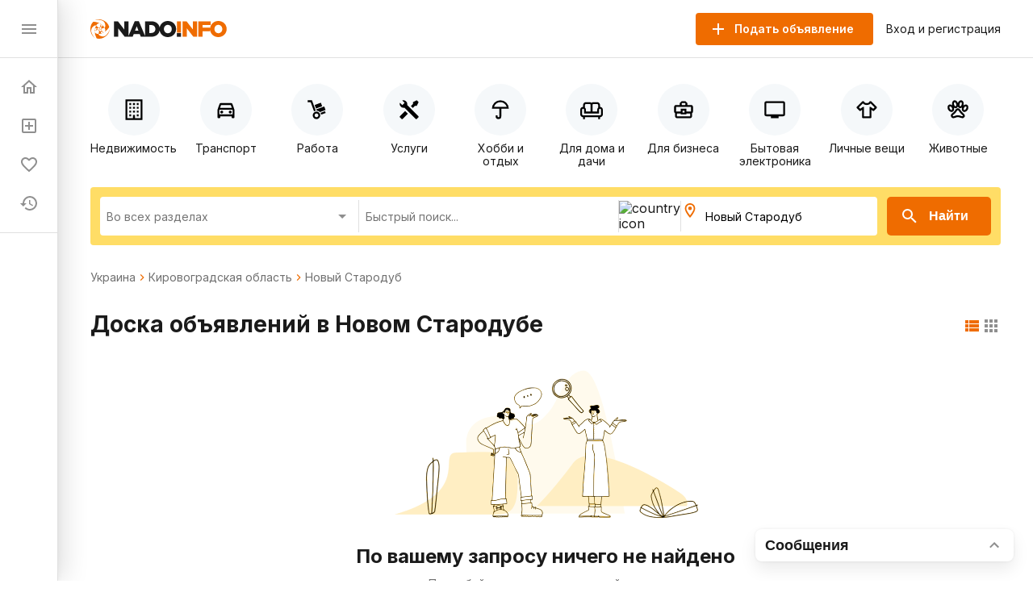

--- FILE ---
content_type: text/html; charset=utf-8
request_url: https://nado.info/ua/novyy-starodub
body_size: 71941
content:
<!doctype html>
<html data-n-head-ssr>
  <head >
    <title>Доска объявлений в Новом Стародубе</title><meta data-n-head="ssr" charset="utf-8"><meta data-n-head="ssr" name="viewport" content="width=device-width, initial-scale=1, maximum-scale=1.0, user-scalable=no"><meta data-n-head="ssr" data-hid="description" name="description" content="Доска объявлений в Новом Стародубе о покупке, продаже, аренде и услугах от частных лиц и организаций с фото, ценами и описаниями на сайте nado info"><meta data-n-head="ssr" name="robots" content="noindex"><link data-n-head="ssr" rel="icon" type="image/x-icon" href="/favicon.ico"><link data-n-head="ssr" rel="stylesheet" href="https://fonts.googleapis.com/css2?family=Inter:wght@400;600;700&amp;display=swap"><link data-n-head="ssr" rel="canonical" href="https://nado.info/ua/novyy-starodub"><script data-n-head="ssr" data-hid="ym-script">(function(m,e,t,r,i,k,a){m[i]=m[i]||function(){(m[i].a=m[i].a||[]).push(arguments)};m[i].l=1*new Date();k=e.createElement(t),a=e.getElementsByTagName(t)[0],k.async=1,k.src=r,a.parentNode.insertBefore(k,a)})(window, document, "script", "https://mc.yandex.ru/metrika/tag.js", "ym");</script><script data-n-head="ssr" data-hid="vk-script">!function(){var t=document.createElement("script");t.type="text/javascript",t.async=!0,t.src="https://vk.com/js/api/openapi.js?168",document.head.appendChild(t)}();</script><noscript data-n-head="ssr" data-hid="ym-noscript"><div><img src="https://mc.yandex.ru/watch/39716125" style="position:absolute; left:-9999px;" alt="" /></div></noscript><noscript data-n-head="ssr" data-hid="vk-noscript"><img src="https://vk.com/rtrg?p=?VK-RTRG-562155-8nvow" style="position:fixed; left:-999px;" alt=""/></noscript><link rel="preload" href="/_nuxt/90bcc2a.js" as="script"><link rel="preload" href="/_nuxt/ef5ac0d.js" as="script"><link rel="preload" href="/_nuxt/8bbc397.js" as="script"><link rel="preload" href="/_nuxt/a450b94.js" as="script"><link rel="preload" href="/_nuxt/f093ee7.js" as="script"><link rel="preload" href="/_nuxt/8e068cd.js" as="script"><link rel="preload" href="/_nuxt/cba6874.js" as="script"><link rel="preload" href="/_nuxt/f72a4c7.js" as="script"><link rel="preload" href="/_nuxt/ba89ea8.js" as="script"><style data-vue-ssr-id="4d27b442:0 7e56e4e3:0 11403e30:0 9e3ba238:0 2d27b1d4:0 31d02c89:0 8e17954a:0 9a7778e4:0 3b772bf8:0 1a38963d:0 730558d6:0 1fce8a40:0 04950be0:0 6b22813a:0 1d81eca2:0 0e20a2d7:0 77f693c6:0 d818e7b6:0 113d8240:0 617b2846:0 d280e208:0 63f2de44:0 afabf0d8:0 16341f1c:0 ce174078:0">.fade-enter-active,.fade-leave-active{transition:opacity .25s}.fade-enter,.fade-leave-to{opacity:0}.page-title{margin:24px 0 32px;border-bottom:1px solid #e0e0e0;padding-bottom:24px;font-size:24px;font-weight:700}@media(max-width:767px){.page-title{padding-bottom:16px}}.page-subtitle{margin:24px 0;font-size:18px;font-weight:700}body{margin:0;padding:0;font-size:16px;line-height:1.2;font-family:"Inter",sans-serif;color:#1a1a1a}@media(min-width:768px){body::-webkit-scrollbar{width:8px;height:8px}body::-webkit-scrollbar-track{background-color:#f5f8fa}body::-webkit-scrollbar-thumb{background-color:#e0e0e0}}*,:after,:before{box-sizing:border-box}:focus{outline:none}.container{margin:0 auto;padding:0 16px;max-width:1160px}a{text-decoration:none}a,button{color:#1a1a1a;cursor:pointer}button{border:none;padding:0;font-size:16px;background:transparent}input,textarea{line-height:1.2;font-family:"Inter",sans-serif}h1,h2,h3,h4,h5,h6{margin:0;font-size:inherit;font-weight:400}
.nuxt-progress{position:fixed;top:0;left:0;right:0;height:2px;width:0;opacity:1;transition:width .1s,opacity .4s;background-color:#ef6c00;z-index:999999}.nuxt-progress.nuxt-progress-notransition{transition:none}.nuxt-progress-failed{background-color:red}
.app-layout.layout-big>.container[data-v-7c913fb7]{margin:0 auto;padding:16px 0;max-width:100%}
.app-layout[data-v-754afb61] {min-height:100vh;padding:72px 0 0 72px;overflow:hidden}.app-layout[data-v-754afb61] >.container{padding:16px}@media(max-width:1023px){.app-layout[data-v-754afb61] {padding:72px 0 0}}@media(max-width:767px){.app-layout[data-v-754afb61] {padding:56px 0 0}}
.nuxt-progress{display:none}
.app-header[data-v-5bd630f1]{z-index:2;position:absolute;top:0;right:0;left:72px;height:72px;border-bottom:1px solid #e0e0e0;background-color:#fff}@media(max-width:1023px){.app-header[data-v-5bd630f1]{left:0}}@media(max-width:767px){.app-header[data-v-5bd630f1]{height:56px}}.app-header .container[data-v-5bd630f1]{display:flex;align-items:center;height:100%}.app-header .logo[data-v-5bd630f1]{display:block}@media(max-width:767px){.app-header .logo[data-v-5bd630f1]{height:18px}}.app-header .app-country-select[data-v-5bd630f1]{margin-left:16px}@media(max-width:767px){.app-header .app-country-select[data-v-5bd630f1]{display:none}}.app-header .button-menu[data-v-5bd630f1]{display:inline-flex;margin-right:16px}@media(min-width:1024px){.app-header .button-menu[data-v-5bd630f1]{position:absolute;top:-19999px;left:-19999px}}
.base-button[data-v-07144c24]{flex-shrink:0;display:inline-flex;justify-content:center;align-items:center;margin:0;border:none;padding:0;font-weight:600;transition:all .1s ease;text-decoration:none;background-color:transparent;-webkit-user-select:none;-moz-user-select:none;-ms-user-select:none;user-select:none;cursor:pointer}.base-button.size-lg[data-v-07144c24]{border-radius:5px;padding:0 28px;height:48px;font-size:16px}.base-button.size-lg .icon-left[data-v-07144c24]{margin-left:-12px;margin-right:12px}.base-button.size-lg .icon-right[data-v-07144c24]{margin-left:12px;margin-right:-12px}.base-button.size-md[data-v-07144c24]{border-radius:4px;padding:0 24px;height:40px;font-size:14px}.base-button.size-md .icon-left[data-v-07144c24]{margin-left:-8px;margin-right:8px}.base-button.size-md .icon-right[data-v-07144c24]{margin-left:8px;margin-right:-8px}.base-button.size-sm[data-v-07144c24]{border-radius:3px;padding:0 16px;height:32px;font-size:12px}.base-button.size-sm .icon-left[data-v-07144c24]{margin-left:-4px;margin-right:4px}.base-button.size-sm .icon-right[data-v-07144c24]{margin-left:4px;margin-right:-4px}.base-button.color-primary[data-v-07144c24]{color:#fff;background-color:#ef6c00}.base-button.color-primary.active[data-v-07144c24]:not([disabled]),.base-button.color-primary[data-v-07144c24]:hover:not([disabled]){color:#fff;background-color:#d56000}.base-button.color-primary-outline[data-v-07144c24]{color:#ef6c00;border:1px solid #ef6c00}.base-button.color-primary-outline.active[data-v-07144c24]:not([disabled]),.base-button.color-primary-outline[data-v-07144c24]:hover:not([disabled]){color:#d56000;border:1px solid #d56000}.base-button.color-gray-outline[data-v-07144c24]{color:#707070;border:1px solid #707070}.base-button.color-gray-outline.active[data-v-07144c24]:not([disabled]),.base-button.color-gray-outline[data-v-07144c24]:hover:not([disabled]){color:#ef6c00;border:1px solid #ef6c00}.base-button.color-red[data-v-07144c24],.base-button.color-red.active[data-v-07144c24]:not([disabled]),.base-button.color-red[data-v-07144c24]:hover:not([disabled]){color:#fff;background-color:#f44336}.base-button.color-pagination[data-v-07144c24]{color:#707070;background-color:#fff;padding-left:0;padding-right:0}.base-button.color-pagination.active[data-v-07144c24]:not([disabled]),.base-button.color-pagination[data-v-07144c24]:hover:not([disabled]){color:#ef6c00}.base-button.color-secondary[data-v-07144c24]{color:#ef6c00;background-color:#fbeec2}.base-button.color-secondary.active[data-v-07144c24]:not([disabled]),.base-button.color-secondary[data-v-07144c24]:hover:not([disabled]){color:#fff;background-color:#ef6c00}.base-button.color-light[data-v-07144c24],.base-button.color-light.active[data-v-07144c24]:not([disabled]),.base-button.color-light[data-v-07144c24]:hover:not([disabled]){color:#ef6c00;background-color:#fff}.base-button.color-link[data-v-07144c24]{font-weight:400;padding:0}.base-button.color-link[data-v-07144c24],.base-button.color-link.active[data-v-07144c24]:not([disabled]),.base-button.color-link[data-v-07144c24]:hover:not([disabled]){color:#1a60e9;background-color:#fff}.base-button.color-green[data-v-07144c24]{color:#fff;background-color:#64dd17}.base-button.color-green.active[data-v-07144c24]:not([disabled]),.base-button.color-green[data-v-07144c24]:hover:not([disabled]){color:#fff;background-color:rgba(100,221,23,.9)}.base-button.icon[data-v-07144c24]{width:24px;height:24px;color:#8f8f8f}.base-button.icon[data-v-07144c24]:not(:disabled):hover{color:#ef6c00}.base-button[disabled][data-v-07144c24]{opacity:.5}.base-button.circle[data-v-07144c24]{height:56px;width:56px;padding:0;border-radius:50%}
.base-icon[data-v-15efe482]{vertical-align:bottom}
.app-header-buttons[data-v-dc885db2]{display:flex;align-items:center;margin-left:auto}.app-header-buttons .button-offer[data-v-dc885db2]{margin-right:16px}@media(max-width:767px){.app-header-buttons .button-offer[data-v-dc885db2]{position:absolute;top:-19999px;left:-19999px}}.app-header-buttons .button-icon-offer[data-v-dc885db2]{display:inline-flex;margin-right:16px}.app-header-buttons .button-icon-offer.base-button[data-v-dc885db2] {padding:0 4px}@media(min-width:768px){.app-header-buttons .button-icon-offer[data-v-dc885db2]{position:absolute;top:-19999px;left:-19999px}}.app-header-buttons .button-login[data-v-dc885db2]{font-size:14px}.app-header-buttons .button-login[data-v-dc885db2]:hover{color:#ef6c00}@media(max-width:767px){.app-header-buttons .button-login[data-v-dc885db2]{position:absolute;top:-19999px;left:-19999px}}.app-header-buttons .button-icon-login[data-v-dc885db2]{display:inline-flex}@media(min-width:768px){.app-header-buttons .button-icon-login[data-v-dc885db2]{position:absolute;top:-19999px;left:-19999px}}
.app-drawer[data-v-81e029f6]{z-index:2;position:fixed;top:0;bottom:0;left:0;width:72px;border-right:1px solid #e0e0e0;background-color:#fff;box-shadow:8px 0 32px rgba(0,0,0,.12),2px 0 8px rgba(0,0,0,.04),0 0 1px rgba(0,0,0,.04);transition:all .2s ease}@media(max-width:1023px){.app-drawer[data-v-81e029f6]{left:-100%}}.app-drawer .header[data-v-81e029f6]{display:flex;align-items:center;justify-content:space-between;padding:0 24px;height:72px;border-bottom:1px solid #e0e0e0}@media(max-width:767px){.app-drawer .header[data-v-81e029f6]{height:56px}}.app-drawer .app-country-select[data-v-81e029f6]{display:none}@media(max-width:767px){.app-drawer .app-country-select[data-v-81e029f6]{display:inline-flex}}.app-drawer .menu[data-v-81e029f6]{display:flex;flex-direction:column;padding:12px 0;border-bottom:1px solid #e0e0e0}.app-drawer .market[data-v-81e029f6]{display:flex;flex-direction:column;padding:20px 8px 0}.app-drawer .market .base-button[data-v-81e029f6]{height:54px;border-radius:12px;background:#f5f8fa}.app-drawer .market .base-button .inner-icon[data-v-81e029f6]{display:grid;grid-template-columns:1fr;grid-template-rows:2fr 1fr;grid-template-areas:"logo" "market";width:100%;height:54px}.app-drawer .market .base-button .inner-icon .logo[data-v-81e029f6]{display:grid;grid-area:logo;background:url(/_nuxt/img/icon.3260c9a.svg) 50% 50% no-repeat;background-size:45%}.app-drawer .market .base-button .inner-icon .nado-info[data-v-81e029f6]{position:absolute;top:-19999px;left:-19999px}.app-drawer .market .base-button .inner-icon .market[data-v-81e029f6]{display:grid;grid-area:market;background:url(/_nuxt/img/market.15512f9.svg) 50% 10% no-repeat;background-size:80%}.app-drawer .market .base-button .inner-icon .base-icon[data-v-81e029f6]{position:absolute;top:-19999px;left:-19999px}.app-drawer .link[data-v-81e029f6]{display:flex;align-items:center;padding:12px 24px;font-size:14px;font-weight:600;white-space:nowrap;overflow:hidden;transition:all .2s ease}.app-drawer .link .link-icon[data-v-81e029f6]{flex-shrink:0;color:#8f8f8f}.app-drawer .link .link-text[data-v-81e029f6]{display:none;margin-left:16px;color:#1a1a1a}@media(max-width:1023px){.app-drawer .link .link-text[data-v-81e029f6]{display:inline}}.app-drawer .link .badge[data-v-81e029f6]{align-items:center;text-align:center;font-weight:600;font-size:10px;line-height:14px;color:#fff;padding:0 4px 1px;border-radius:16px;margin-left:-9px;margin-top:-16px;border:2px solid #fff}.app-drawer .link .badge.close-hidden[data-v-81e029f6]{position:absolute;top:-19999px;left:-19999px}.app-drawer .link .badge.accent[data-v-81e029f6]{background-color:#ef6c00}.app-drawer .link .badge.green[data-v-81e029f6]{background-color:#00ad26}.app-drawer .link[data-v-81e029f6]:hover{background-color:#f5f8fa}.app-drawer .link.nuxt-link-exact-active .link-icon[data-v-81e029f6],.app-drawer .link.nuxt-link-exact-active .link-text[data-v-81e029f6]{color:#ef6c00}.app-drawer.opened[data-v-81e029f6]{width:264px}@media(max-width:1023px){.app-drawer.opened[data-v-81e029f6]{left:0}}@media(max-width:767px){.app-drawer.opened[data-v-81e029f6]{width:100%}}.app-drawer.opened .market[data-v-81e029f6]{display:flex;flex-direction:column;padding:24px 23px}.app-drawer.opened .market .base-button[data-v-81e029f6]{height:54px;padding:0;max-width:216px}.app-drawer.opened .market .base-button .inner-icon[data-v-81e029f6]{display:grid;grid-template-columns:46px 1fr 30px;grid-template-rows:27px 27px;grid-template-areas:"logo nado-info base-icon" "logo market base-icon";width:100%;height:54px}.app-drawer.opened .market .base-button .inner-icon .logo[data-v-81e029f6]{display:grid;grid-area:logo;background:url(/_nuxt/img/icon.3260c9a.svg) 50% no-repeat;background-size:70%}.app-drawer.opened .market .base-button .inner-icon .nado-info[data-v-81e029f6]{display:grid;grid-area:nado-info;background:url(/_nuxt/img/logo-without-icon.840e93e.svg) left 0 bottom 1px no-repeat;background-size:65%;position:relative;left:0;top:0}.app-drawer.opened .market .base-button .inner-icon .market[data-v-81e029f6]{display:grid;grid-area:market;background:url(/_nuxt/img/market.15512f9.svg) left 0 top 1px no-repeat;background-size:35%}.app-drawer.opened .market .base-button .inner-icon .base-icon[data-v-81e029f6]{display:grid;grid-area:base-icon;align-self:center;position:relative;left:0;top:0}.app-drawer.opened .market .base-button[data-v-81e029f6]:hover{background:#e0e0e0}.app-drawer.opened .link .link-text[data-v-81e029f6]{display:inline}.app-drawer.opened .link .badge[data-v-81e029f6]{font-weight:600;font-size:14px;line-height:18px;padding:3px 8px;border-radius:16px;margin-left:1rem;margin-top:0}.app-drawer.opened .link .badge.close-hidden[data-v-81e029f6]{display:block}
.page-index .offers-categories[data-v-ee8b9f4c],.page-index .offers-filters[data-v-ee8b9f4c]{margin-bottom:32px}@media(max-width:767px){.page-index .offers-categories[data-v-ee8b9f4c],.page-index .offers-filters[data-v-ee8b9f4c]{margin-bottom:24px}}.page-index .seo-text[data-v-ee8b9f4c]{margin:16px 0 -16px;padding:1px;background-color:#f5f8fa}
.offers-menu .offers-categories-screen .close-button .base-icon[data-v-238c5e9c]{color:#ef6c00}.offers-menu .subcategories[data-v-238c5e9c]{border-radius:4px;box-shadow:0 0 4px rgba(0,0,0,.08),0 10px 20px rgba(0,0,0,.08);border:1px solid #e0e0e0;padding:24px;margin-bottom:24px;margin-top:24px}@media(max-width:767px){.offers-menu .subcategories[data-v-238c5e9c]{margin-top:-15px;position:absolute;top:-19999px;left:-19999px}}.offers-menu .subcategories .city[data-v-238c5e9c]{font-weight:400;font-size:14px;line-height:140%;color:#707070}.offers-menu .subcategories .title[data-v-238c5e9c]{font-weight:700;font-size:24px;line-height:28px}.offers-menu .subcategories .offers-links[data-v-238c5e9c]{border-top:1px solid #e0e0e0;padding-top:18px;margin-top:18px;-moz-column-count:3;column-count:3;grid-column-gap:16px;-moz-column-gap:16px;column-gap:16px}@media(max-width:1023px){.offers-menu .subcategories .offers-links[data-v-238c5e9c]{-moz-column-count:3;column-count:3}}@media(max-width:767px){.offers-menu .subcategories .offers-links[data-v-238c5e9c]{-moz-column-count:2;column-count:2}}.offers-menu .subcategories .offers-links .link[data-v-238c5e9c]{margin-bottom:16px;font-weight:400;font-size:18px;line-height:22px;word-break:break-word}.offers-menu .subcategories .offers-links .link .link[data-v-238c5e9c]:hover{cursor:pointer;color:#ef6c00}@media(max-width:767px){.offers-menu .subcategories .offers-links .link[data-v-238c5e9c]{font-size:12px;line-height:14px}}.offers-menu .subcategories .offers-links a[data-v-238c5e9c]:hover{color:#ef6c00}.offers-menu .offers-categories[data-v-238c5e9c]{display:flex;overflow:auto;justify-content:space-between;margin:0 -16px 24px}@media(min-width:768px){.offers-menu .offers-categories[data-v-238c5e9c]::-webkit-scrollbar{width:8px;height:8px}.offers-menu .offers-categories[data-v-238c5e9c]::-webkit-scrollbar-track{background-color:#f5f8fa}.offers-menu .offers-categories[data-v-238c5e9c]::-webkit-scrollbar-thumb{background-color:#e0e0e0}}.offers-menu .offers-categories[data-v-238c5e9c]::-webkit-scrollbar{width:0}.offers-menu .offers-categories[data-v-238c5e9c]:after,.offers-menu .offers-categories[data-v-238c5e9c]:before{content:"";display:block;flex:0 0 12px}.offers-menu .offers-categories .category[data-v-238c5e9c]{display:flex;position:relative;flex-direction:column;align-items:center;flex:1;margin:0 4px}.offers-menu .offers-categories .category .button[data-v-238c5e9c]{width:100%;height:100%;position:absolute}.offers-menu .offers-categories .category .icon[data-v-238c5e9c]{display:flex;justify-content:center;align-items:center;border-radius:50%;width:64px;height:64px;background-color:#f5f8fa;margin-top:16px}.offers-menu .offers-categories .category .icon .base-icon[data-v-238c5e9c]{color:#000}@media(max-width:1023px){.offers-menu .offers-categories .category .icon[data-v-238c5e9c]{width:56px;height:56px}}@media(max-width:767px){.offers-menu .offers-categories .category .icon[data-v-238c5e9c]{width:48px;height:48px}}.offers-menu .offers-categories .category .base-icon[data-v-238c5e9c]{width:28px;height:28px;color:#707070}@media(max-width:1023px){.offers-menu .offers-categories .category .base-icon[data-v-238c5e9c]{width:24px;height:24px}}.offers-menu .offers-categories .category .text[data-v-238c5e9c]{margin-top:8px;font-size:14px;text-align:center}@media(max-width:767px){.offers-menu .offers-categories .category .text[data-v-238c5e9c]{font-size:12px;word-break:break-word}}@media(min-width:768px){.offers-menu .offers-categories .category.all[data-v-238c5e9c]{position:absolute;top:-19999px;left:-19999px}}.offers-menu .offers-categories .category.all .icon[data-v-238c5e9c]{background-color:#ef6c00}.offers-menu .offers-categories .category.all .icon .base-icon[data-v-238c5e9c]{color:#fff}.offers-menu .offers-categories .category[data-v-238c5e9c]:hover{cursor:pointer}.offers-menu .offers-categories .category.nuxt-link-active .icon[data-v-238c5e9c],.offers-menu .offers-categories .category.nuxt-link-exact-active .icon[data-v-238c5e9c],.offers-menu .offers-categories .category:hover .icon[data-v-238c5e9c]{background-color:#fbeec2}@media(max-width:767px){.offers-menu .offers-categories .category[data-v-238c5e9c]{max-width:92px;min-width:92px}}
.page-offers .base-breadcrumbs[data-v-663f2456],.page-offers .offers-links[data-v-663f2456],.page-offers .offers-list-vip[data-v-663f2456]{margin-bottom:32px}@media(max-width:767px){.page-offers .base-breadcrumbs[data-v-663f2456],.page-offers .offers-links[data-v-663f2456],.page-offers .offers-list-vip[data-v-663f2456]{margin-bottom:24px}}.page-offers .title-vip[data-v-663f2456]{display:flex;justify-content:space-between;align-items:center;margin-bottom:24px}@media(max-width:767px){.page-offers .title-vip[data-v-663f2456]{margin-bottom:12px}}.page-offers .title-vip span[data-v-663f2456]{font-size:24px;line-height:28px;font-weight:700}@media(max-width:767px){.page-offers .title-vip span[data-v-663f2456]{font-size:18px;line-height:24px}}.page-offers .title-vip a[data-v-663f2456]{color:#ef6c00}.page-offers .title-vip a[data-v-663f2456]:hover{color:#d56000}@media(max-width:767px){.page-offers .title-vip a[data-v-663f2456]{font-size:10px;line-height:12px}}.page-offers .title[data-v-663f2456]{display:flex;justify-content:space-between;align-items:flex-start;margin-bottom:24px}@media(max-width:767px){.page-offers .title[data-v-663f2456]{margin-bottom:12px}}.page-offers .title h1[data-v-663f2456]{font-size:28px;line-height:36px;font-weight:700}@media(max-width:767px){.page-offers .title h1[data-v-663f2456]{font-size:20px;line-height:24px}}.page-offers .title .nearest[data-v-663f2456]{font-size:28px;line-height:36px;font-weight:700}@media(max-width:767px){.page-offers .title .nearest[data-v-663f2456]{font-size:20px;line-height:24px}}.page-offers .title .offers-view-switch[data-v-663f2456]{margin-top:8px}@media(max-width:1023px){.page-offers .title .offers-view-switch[data-v-663f2456]{position:absolute;top:-19999px;left:-19999px}}.page-offers .marginBottom[data-v-663f2456]{margin-bottom:24px}.page-offers .base-pagination[data-v-663f2456]{margin-top:16px}.page-offers .not-found-block[data-v-663f2456]{display:flex;align-items:center;flex-direction:column;font-family:Inter;font-style:normal}.page-offers .not-found-block img[data-v-663f2456]{display:flex}.page-offers .not-found-block .not-found-title[data-v-663f2456]{display:flex;font-weight:700;font-size:24px;line-height:28px;color:#1a1a1a}.page-offers .not-found-block .not-found-text[data-v-663f2456]{display:flex;text-align:center;margin-top:10px;max-width:450px;font-weight:400;font-size:14px;line-height:20px;color:#707070}
.base-breadcrumbs[data-v-50067300]{display:flex;align-items:center;flex-wrap:wrap;font-size:14px;line-height:16px;font-weight:400}.base-breadcrumbs .breadcrumb[data-v-50067300]{color:#707070}.base-breadcrumbs .breadcrumb[data-v-50067300]:not(span):hover{color:#ef6c00}.base-breadcrumbs .base-icon[data-v-50067300]{width:16px;height:16px;color:#ef6c00}.base-breadcrumbs.disabled .base-icon[data-v-50067300]{color:#8f8f8f}
.offers-links[data-v-61d464c7]{-moz-column-count:4;column-count:4;grid-column-gap:16px;-moz-column-gap:16px;column-gap:16px;border-bottom:1px solid #e0e0e0;padding-bottom:24px}@media(max-width:1023px){.offers-links[data-v-61d464c7]{-moz-column-count:3;column-count:3}}@media(max-width:767px){.offers-links[data-v-61d464c7]{-moz-column-count:2;column-count:2}}.offers-links .link[data-v-61d464c7]{margin-bottom:8px;font-size:16px;line-height:24px;word-break:break-word}@media(max-width:767px){.offers-links .link[data-v-61d464c7]{font-size:12px;line-height:14px}}.offers-links a[data-v-61d464c7]:hover{color:#ef6c00}
.offers-view-switch[data-v-6e57b8b8]{display:inline-flex}.offers-view-switch button[data-v-6e57b8b8]{color:#8f8f8f}.offers-view-switch button.active[data-v-6e57b8b8]{color:#ef6c00}
.mobile-apps-footer[data-v-b9cd1276]{width:100%;margin-bottom:24px;margin-top:72px}.mobile-apps-footer .container[data-v-b9cd1276]{padding:0}.mobile-apps-footer .content[data-v-b9cd1276]{display:flex;align-items:center;justify-content:center;padding:0 15px;background-color:#f5f8fa}@media(max-width:1023px){.mobile-apps-footer[data-v-b9cd1276]{margin-top:24px;margin-bottom:24px}}.mobile-apps-footer .left[data-v-b9cd1276]{padding:33px 0;max-width:346px;flex:2}.mobile-apps-footer .left .title[data-v-b9cd1276]{font-style:normal;font-weight:500;font-size:20px;line-height:26px;margin-bottom:12px}@media(max-width:767px){.mobile-apps-footer .left .title[data-v-b9cd1276]{font-weight:500;font-size:14px;line-height:18px}}.mobile-apps-footer .left .buttons[data-v-b9cd1276]{display:flex}.mobile-apps-footer .left .buttons[data-v-b9cd1276]>:first-child{margin-right:10px}.mobile-apps-footer .description[data-v-b9cd1276]{flex:2;max-width:180px;font-style:normal;font-weight:400;font-size:16px;line-height:24px;color:#707070}@media(max-width:767px){.mobile-apps-footer .description[data-v-b9cd1276]{position:absolute;top:-19999px;left:-19999px}}.mobile-apps-footer .image[data-v-b9cd1276]{position:relative;flex:1;max-width:207px;margin:0 64px;align-self:flex-end}@media(max-width:1023px){.mobile-apps-footer .image[data-v-b9cd1276]{margin:0 33px}}@media(max-width:767px){.mobile-apps-footer .image[data-v-b9cd1276],.mobile-apps-footer .image .iphone[data-v-b9cd1276]{position:absolute;top:-19999px;left:-19999px}}.mobile-apps-footer .image .qr-code[data-v-b9cd1276]{position:absolute;margin:-57px;left:50%;top:55%}@media(max-width:767px){.mobile-apps-footer .image .qr-code[data-v-b9cd1276]{position:absolute;top:-19999px;left:-19999px}}
.base-google-play-button[data-v-778bb2e0]{display:inline-block}
.base-app-store-button[data-v-4048fdce]{display:inline-block}
.base-qr-code[data-v-c3ad8dec]{display:inline-block}
.scroller[data-v-5404382f]{position:fixed;right:368px;bottom:16px;z-index:1000;width:56px;height:56px;border-radius:50%;background:#ef6c00;box-shadow:0 15px 25px rgba(0,0,0,.15),0 5px 10px rgba(0,0,0,.1);display:grid;justify-items:center;cursor:pointer}@media(max-width:767px){.scroller[data-v-5404382f]{right:100px;bottom:24px}}.scroller img[data-v-5404382f]{width:16px;height:16px;align-self:flex-end;margin-bottom:3px}.scroller p[data-v-5404382f]{font-family:Inter;font-style:normal;font-weight:400;font-size:12px;line-height:16px;color:#fff;display:grid;margin:0}.scroller[data-v-5404382f]:hover{background:#db6606}.hide[data-v-5404382f]{position:absolute;top:-19999px;left:-19999px}
.app-footer .info[data-v-95a06cf0]{padding:48px 0;background-color:#f5f8fa}@media(max-width:767px){.app-footer .info[data-v-95a06cf0]{padding:40px 0}}.app-footer .container[data-v-95a06cf0]{display:flex;justify-content:space-between}@media(max-width:767px){.app-footer .container[data-v-95a06cf0]{flex-direction:column}}.app-footer .container[data-v-95a06cf0]>:not(:last-child){margin:0 16px 0 0}@media(max-width:767px){.app-footer .container[data-v-95a06cf0]>:not(:last-child){margin:0 0 16px}}.app-footer .copyright[data-v-95a06cf0]{max-width:275px}.app-footer .copyright .logo[data-v-95a06cf0]{margin-bottom:16px}.app-footer .copyright .text[data-v-95a06cf0]{font-size:14px;line-height:20px;color:#707070}.app-footer .links[data-v-95a06cf0]{-moz-column-count:2;column-count:2;grid-column-gap:24px;-moz-column-gap:24px;column-gap:24px}@media(max-width:1023px){.app-footer .links[data-v-95a06cf0]{font-size:14px}}@media(max-width:767px){.app-footer .links[data-v-95a06cf0]{-moz-column-count:1;column-count:1}}.app-footer .links div[data-v-95a06cf0]:not(:last-child){margin-bottom:16px}.app-footer .links a[data-v-95a06cf0]{white-space:nowrap}.app-footer .links a[data-v-95a06cf0]:hover{color:#ef6c00}.app-footer .offers[data-v-95a06cf0]{max-width:275px}.app-footer .offers .title[data-v-95a06cf0]{font-weight:700}.app-footer .offers .email[data-v-95a06cf0],.app-footer .offers .title[data-v-95a06cf0]{margin-bottom:8px;font-size:18px;line-height:22px}.app-footer .offers .text[data-v-95a06cf0]{font-size:14px;line-height:20px}.app-footer .hint[data-v-95a06cf0]{padding:24px 0;background-color:#fff}.app-footer .hint .container[data-v-95a06cf0]{font-size:14px;line-height:20px;text-align:center;color:#707070}@media(max-width:767px){.app-footer .hint .container[data-v-95a06cf0]{text-align:left}}.app-footer .hint a[data-v-95a06cf0]{color:#ef6c00}
.mobile-apps-popup[data-v-fb1b408e]{position:fixed;left:0;bottom:-100%;width:100%;background-color:#fff;color:#1a1a1a;box-shadow:0 -7px 13px rgba(239,108,0,.2),0 -10px 9px rgba(239,108,0,.1);border-radius:10px 10px 0 0;transition:bottom 1s;z-index:1060}.mobile-apps-popup.open[data-v-fb1b408e]{bottom:0}.mobile-apps-popup .close[data-v-fb1b408e]{position:absolute;right:16px;top:-16px;display:flex;align-items:center;justify-content:center;width:32px;height:32px;border-radius:50%;background-color:#f5f8fa;color:#707070}.mobile-apps-popup .content[data-v-fb1b408e]{position:relative;display:flex;align-items:center;margin:22px 22px 0}.mobile-apps-popup .left[data-v-fb1b408e]{width:55%}.mobile-apps-popup .left .title[data-v-fb1b408e]{width:189px;margin-bottom:6px;font-style:normal;font-weight:600;font-size:14px;line-height:18px;letter-spacing:-.18px}.mobile-apps-popup .left .buttons[data-v-fb1b408e]{display:flex;margin-bottom:29px}.mobile-apps-popup .left .buttons .base-google-play-button[data-v-fb1b408e]{margin-right:5px}.mobile-apps-popup .left .buttons .base-app-store-button[data-v-fb1b408e],.mobile-apps-popup .left .buttons .base-google-play-button[data-v-fb1b408e]{height:22px;display:block}.mobile-apps-popup .description[data-v-fb1b408e]{width:161px;margin-bottom:12px;font-style:normal;font-weight:400;font-size:12px;line-height:16px;letter-spacing:.01px}.mobile-apps-popup .image[data-v-fb1b408e]{display:flex;justify-content:center;width:45%}.mobile-apps-popup .image .iphone-app[data-v-fb1b408e]{position:absolute;top:0;display:flex;max-width:156px;width:100%}.mobile-apps-popup .image .qr-code[data-v-fb1b408e]{position:absolute;margin:-57px;left:50%;top:55%}.mobile-apps-popup .footer[data-v-fb1b408e]{position:relative;display:flex;align-items:center;background:#fff;box-shadow:0 -2px 9px rgba(121,129,137,.05);padding:10px 16px}.mobile-apps-popup .footer .logo[data-v-fb1b408e]{display:flex;align-items:center;justify-content:center;background:#ef6c00;border-radius:8px;width:40px;height:40px;padding:7px}.mobile-apps-popup .footer .logo img[data-v-fb1b408e]{max-width:100%}.mobile-apps-popup .footer .logo-text[data-v-fb1b408e]{margin-left:10px;font-weight:600;font-size:14px;line-height:17px}.mobile-apps-popup .footer .button[data-v-fb1b408e]{margin-left:auto}
.app-chat .chat-button[data-v-5ae08f6a],.app-chat .chat-window[data-v-5ae08f6a]{z-index:1050;position:fixed;right:24px;bottom:24px}@media(max-width:767px){.app-chat .chat-window[data-v-5ae08f6a]{top:0;right:0;bottom:0;left:0;max-height:100%;height:100%;max-width:100%;width:100%}}
.photo-loader-widget[data-v-59267100]{z-index:1050;background-color:#fff;border-radius:50%;padding:8px;position:fixed;right:24px;bottom:76px}@media(max-width:767px){.photo-loader-widget[data-v-59267100]{bottom:92px}}</style>
  </head>
  <body >
    <div data-server-rendered="true" id="__nuxt"><!----><div id="__layout"><div class="app-layout layout-big" data-v-754afb61 data-v-7c913fb7><div class="app-header" data-v-5bd630f1 data-v-7c913fb7><div class="container" data-v-5bd630f1><button class="button-menu base-button icon" data-v-07144c24 data-v-5bd630f1><!----> <svg xmlns="http://www.w3.org/2000/svg" width="24" height="24" viewBox="0 0 24 24" class="base-icon" data-v-15efe482 data-v-5bd630f1><g fill="currentColor" data-v-15efe482><path d="M3,6H21V8H3V6M3,11H21V13H3V11M3,16H21V18H3V16Z" data-v-15efe482></path></g></svg> <!----></button> <a href="/ua" class="nuxt-link-active" data-v-5bd630f1><img src="/_nuxt/img/logo.dbd7f3c.svg" alt="NadoInfo" class="logo" data-v-5bd630f1></a> <div class="app-header-buttons" data-v-dc885db2 data-v-5bd630f1><a href="/offer/new/form" class="button-icon-offer base-button size-sm color-primary" data-v-07144c24 data-v-dc885db2><!----> <svg xmlns="http://www.w3.org/2000/svg" width="24" height="24" viewBox="0 0 24 24" class="base-icon" data-v-15efe482 data-v-dc885db2><g fill="currentColor" data-v-15efe482><path d="M19,13H13V19H11V13H5V11H11V5H13V11H19V13Z" data-v-15efe482></path></g></svg> <!----></a> <a href="/offer/new/form" class="button-offer base-button size-md color-primary" data-v-07144c24 data-v-dc885db2><span class="icon-left" data-v-07144c24><svg xmlns="http://www.w3.org/2000/svg" width="24" height="24" viewBox="0 0 24 24" class="base-icon" data-v-15efe482 data-v-dc885db2><g fill="currentColor" data-v-15efe482><path d="M19,13H13V19H11V13H5V11H11V5H13V11H19V13Z" data-v-15efe482></path></g></svg></span>  <span class="text" data-v-dc885db2>Подать объявление</span> <!----></a> <a href="/auth/login" class="button-login" data-v-dc885db2>Вход и регистрация</a> <a href="/auth/login" class="button-icon-login base-button icon" data-v-07144c24 data-v-dc885db2><!----> <svg xmlns="http://www.w3.org/2000/svg" width="24" height="24" viewBox="0 0 24 24" class="base-icon" data-v-15efe482 data-v-dc885db2><g fill="currentColor" data-v-15efe482><path d="M12,4A4,4 0 0,1 16,8A4,4 0 0,1 12,12A4,4 0 0,1 8,8A4,4 0 0,1 12,4M12,6A2,2 0 0,0 10,8A2,2 0 0,0 12,10A2,2 0 0,0 14,8A2,2 0 0,0 12,6M12,13C14.67,13 20,14.33 20,17V20H4V17C4,14.33 9.33,13 12,13M12,14.9C9.03,14.9 5.9,16.36 5.9,17V18.1H18.1V17C18.1,16.36 14.97,14.9 12,14.9Z" data-v-15efe482></path></g></svg> <!----></a></div></div></div> <div data-fetch-key="data-v-81e029f6:0" class="app-drawer" data-v-81e029f6 data-v-7c913fb7><div class="header" data-v-81e029f6><button class="base-button icon" data-v-07144c24 data-v-81e029f6><!----> <svg xmlns="http://www.w3.org/2000/svg" width="24" height="24" viewBox="0 0 24 24" class="base-icon" data-v-15efe482 data-v-81e029f6><g fill="currentColor" data-v-15efe482><path d="M3,6H21V8H3V6M3,11H21V13H3V11M3,16H21V18H3V16Z" data-v-15efe482></path></g></svg> <!----></button></div> <div class="menu" data-v-81e029f6><a href="/ru" class="link" data-v-81e029f6><svg xmlns="http://www.w3.org/2000/svg" width="24" height="24" viewBox="0 0 24 24" class="base-icon link-icon" data-v-15efe482 data-v-81e029f6><g fill="currentColor" data-v-15efe482><path d="M12 5.69L17 10.19V18H15V12H9V18H7V10.19L12 5.69M12 3L2 12H5V20H11V14H13V20H19V12H22L12 3Z" data-v-15efe482></path></g></svg> <span class="link-text" data-v-81e029f6>Главная</span> <!----></a><a href="/offer/new/form" class="link" data-v-81e029f6><svg xmlns="http://www.w3.org/2000/svg" width="24" height="24" viewBox="0 0 24 24" class="base-icon link-icon" data-v-15efe482 data-v-81e029f6><g fill="currentColor" data-v-15efe482><path d="M19,19V5H5V19H19M19,3A2,2 0 0,1 21,5V19A2,2 0 0,1 19,21H5A2,2 0 0,1 3,19V5C3,3.89 3.9,3 5,3H19M11,7H13V11H17V13H13V17H11V13H7V11H11V7Z" data-v-15efe482></path></g></svg> <span class="link-text" data-v-81e029f6>Подать объявление</span> <!----></a><a href="/collections/favorite" class="link" data-v-81e029f6><svg xmlns="http://www.w3.org/2000/svg" width="24" height="24" viewBox="0 0 24 24" class="base-icon link-icon" data-v-15efe482 data-v-81e029f6><g fill="currentColor" data-v-15efe482><path d="M12.1,18.55L12,18.65L11.89,18.55C7.14,14.24 4,11.39 4,8.5C4,6.5 5.5,5 7.5,5C9.04,5 10.54,6 11.07,7.36H12.93C13.46,6 14.96,5 16.5,5C18.5,5 20,6.5 20,8.5C20,11.39 16.86,14.24 12.1,18.55M16.5,3C14.76,3 13.09,3.81 12,5.08C10.91,3.81 9.24,3 7.5,3C4.42,3 2,5.41 2,8.5C2,12.27 5.4,15.36 10.55,20.03L12,21.35L13.45,20.03C18.6,15.36 22,12.27 22,8.5C22,5.41 19.58,3 16.5,3Z" data-v-15efe482></path></g></svg> <span class="link-text" data-v-81e029f6>Избранное</span> <!----></a><a href="/collections/viewed" class="link" data-v-81e029f6><svg xmlns="http://www.w3.org/2000/svg" width="24" height="24" viewBox="0 0 24 24" class="base-icon link-icon" data-v-15efe482 data-v-81e029f6><g fill="currentColor" data-v-15efe482><path d="M13.5,8H12V13L16.28,15.54L17,14.33L13.5,12.25V8M13,3A9,9 0 0,0 4,12H1L4.96,16.03L9,12H6A7,7 0 0,1 13,5A7,7 0 0,1 20,12A7,7 0 0,1 13,19C11.07,19 9.32,18.21 8.06,16.94L6.64,18.36C8.27,20 10.5,21 13,21A9,9 0 0,0 22,12A9,9 0 0,0 13,3" data-v-15efe482></path></g></svg> <span class="link-text" data-v-81e029f6>Просмотрено</span> <!----></a></div> <!----></div> <div class="container" data-v-754afb61 data-v-7c913fb7><div class="page-index" data-v-ee8b9f4c data-v-7c913fb7><div class="container" data-v-ee8b9f4c><div class="offers-menu" data-v-238c5e9c data-v-ee8b9f4c><!----> <div class="offers-categories" data-v-238c5e9c><div class="category all" data-v-238c5e9c><div class="icon" data-v-238c5e9c><svg xmlns="http://www.w3.org/2000/svg" width="24" height="24" viewBox="0 0 24 24" class="base-icon" data-v-15efe482 data-v-238c5e9c><g fill="currentColor" data-v-15efe482><path d="M3,6H21V8H3V6M3,11H21V13H3V11M3,16H21V18H3V16Z" data-v-15efe482></path></g></svg></div> <span class="text" data-v-238c5e9c>Все категории</span></div> <a href="/ua/novyy-starodub/realty" class="category" data-v-238c5e9c><div class="icon" data-v-238c5e9c><svg xmlns="http://www.w3.org/2000/svg" width="24" height="24" viewBox="0 0 24 24" class="base-icon" data-v-15efe482 data-v-238c5e9c><g fill="currentColor" data-v-15efe482><path d="M19 3V21H13V17.5H11V21H5V3H19M15 7H17V5H15V7M11 7H13V5H11V7M7 7H9V5H7V7M15 11H17V9H15V11M11 11H13V9H11V11M7 11H9V9H7V11M15 15H17V13H15V15M11 15H13V13H11V15M7 15H9V13H7V15M15 19H17V17H15V19M7 19H9V17H7V19M21 1H3V23H21V1Z" data-v-15efe482></path></g></svg></div> <span class="text" data-v-238c5e9c>Недвижимость</span> <div class="button" data-v-238c5e9c></div></a><a href="/ua/novyy-starodub/transport" class="category" data-v-238c5e9c><div class="icon" data-v-238c5e9c><svg xmlns="http://www.w3.org/2000/svg" width="24" height="24" viewBox="0 0 24 24" class="base-icon" data-v-15efe482 data-v-238c5e9c><g fill="currentColor" data-v-15efe482><path d="M18.9 6C18.7 5.4 18.1 5 17.5 5H6.5C5.8 5 5.3 5.4 5.1 6L3 12V20C3 20.5 3.5 21 4 21H5C5.6 21 6 20.5 6 20V19H18V20C18 20.5 18.5 21 19 21H20C20.5 21 21 20.5 21 20V12L18.9 6M6.8 7H17.1L18.2 10H5.8L6.8 7M19 17H5V12H19V17M7.5 13C8.3 13 9 13.7 9 14.5S8.3 16 7.5 16 6 15.3 6 14.5 6.7 13 7.5 13M16.5 13C17.3 13 18 13.7 18 14.5S17.3 16 16.5 16C15.7 16 15 15.3 15 14.5S15.7 13 16.5 13Z" data-v-15efe482></path></g></svg></div> <span class="text" data-v-238c5e9c>Транспорт</span> <div class="button" data-v-238c5e9c></div></a><a href="/ua/novyy-starodub/rabota" class="category" data-v-238c5e9c><div class="icon" data-v-238c5e9c><svg xmlns="http://www.w3.org/2000/svg" width="24" height="24" viewBox="0 0 24 24" class="base-icon" data-v-15efe482 data-v-238c5e9c><g fill="currentColor" data-v-15efe482><path d="M11.97,19.88C10.93,20.26 9.78,19.72 9.4,18.69C9,17.65 9.55,16.5 10.59,16.13C11.63,15.75 12.78,16.28 13.16,17.31C13.54,18.35 13,19.5 11.97,19.88M9.9,14.25C7.83,15 6.76,17.3 7.5,19.38C8.28,21.45 10.58,22.5 12.66,21.75C14.73,21 15.79,18.7 15.04,16.63C14.28,14.55 11.97,13.5 9.9,14.25M15.94,4.58L9.37,7L10.75,10.74L17.32,8.33M20.32,13.62L15.54,15.37C15.71,15.66 15.85,15.96 15.97,16.28C16.09,16.6 16.17,16.93 16.22,17.25L21,15.5M19.54,8.58L11.09,11.68L11.58,13C12.83,13.09 14,13.64 14.89,14.55L20.92,12.34M2,2V4H5.09L8.66,13.75C8.94,13.57 9.24,13.43 9.56,13.31C9.88,13.19 10.21,13.11 10.53,13.06L6.5,2" data-v-15efe482></path></g></svg></div> <span class="text" data-v-238c5e9c>Работа</span> <div class="button" data-v-238c5e9c></div></a><a href="/ua/novyy-starodub/uslugi" class="category" data-v-238c5e9c><div class="icon" data-v-238c5e9c><svg xmlns="http://www.w3.org/2000/svg" width="24" height="24" viewBox="0 0 24 24" class="base-icon" data-v-15efe482 data-v-238c5e9c><g fill="currentColor" data-v-15efe482><path d="M21.71 20.29L20.29 21.71A1 1 0 0 1 18.88 21.71L7 9.85A3.81 3.81 0 0 1 6 10A4 4 0 0 1 2.22 4.7L4.76 7.24L5.29 6.71L6.71 5.29L7.24 4.76L4.7 2.22A4 4 0 0 1 10 6A3.81 3.81 0 0 1 9.85 7L21.71 18.88A1 1 0 0 1 21.71 20.29M2.29 18.88A1 1 0 0 0 2.29 20.29L3.71 21.71A1 1 0 0 0 5.12 21.71L10.59 16.25L7.76 13.42M20 2L16 4V6L13.83 8.17L15.83 10.17L18 8H20L22 4Z" data-v-15efe482></path></g></svg></div> <span class="text" data-v-238c5e9c>Услуги</span> <div class="button" data-v-238c5e9c></div></a><a href="/ua/novyy-starodub/khobbi-i-otdykh" class="category" data-v-238c5e9c><div class="icon" data-v-238c5e9c><svg xmlns="http://www.w3.org/2000/svg" width="24" height="24" viewBox="0 0 24 24" class="base-icon" data-v-15efe482 data-v-238c5e9c><g fill="currentColor" data-v-15efe482><path d="M12,4C8.9,4 6.18,6.03 5.3,9H18.7C17.82,6.04 15.09,4 12,4M12,2A9,9 0 0,1 21,11H13V19A3,3 0 0,1 10,22A3,3 0 0,1 7,19V18H9V19A1,1 0 0,0 10,20A1,1 0 0,0 11,19V11H3A9,9 0 0,1 12,2Z" data-v-15efe482></path></g></svg></div> <span class="text" data-v-238c5e9c>Хобби и отдых</span> <div class="button" data-v-238c5e9c></div></a><a href="/ua/novyy-starodub/dlya-doma-i-dachi" class="category" data-v-238c5e9c><div class="icon" data-v-238c5e9c><svg xmlns="http://www.w3.org/2000/svg" width="24" height="24" viewBox="0 0 24 24" class="base-icon" data-v-15efe482 data-v-238c5e9c><g fill="currentColor" data-v-15efe482><path d="M21 9V7C21 5.35 19.65 4 18 4H14C13.23 4 12.53 4.3 12 4.78C11.47 4.3 10.77 4 10 4H6C4.35 4 3 5.35 3 7V9C1.35 9 0 10.35 0 12V17C0 18.65 1.35 20 3 20V22H5V20H19V22H21V20C22.65 20 24 18.65 24 17V12C24 10.35 22.65 9 21 9M14 6H18C18.55 6 19 6.45 19 7V9.78C18.39 10.33 18 11.12 18 12V14H13V7C13 6.45 13.45 6 14 6M5 7C5 6.45 5.45 6 6 6H10C10.55 6 11 6.45 11 7V14H6V12C6 11.12 5.61 10.33 5 9.78V7M22 17C22 17.55 21.55 18 21 18H3C2.45 18 2 17.55 2 17V12C2 11.45 2.45 11 3 11S4 11.45 4 12V16H20V12C20 11.45 20.45 11 21 11S22 11.45 22 12V17Z" data-v-15efe482></path></g></svg></div> <span class="text" data-v-238c5e9c>Для дома и дачи</span> <div class="button" data-v-238c5e9c></div></a><a href="/ua/novyy-starodub/dlya-biznesa" class="category" data-v-238c5e9c><div class="icon" data-v-238c5e9c><svg xmlns="http://www.w3.org/2000/svg" width="24" height="24" viewBox="0 0 24 24" class="base-icon" data-v-15efe482 data-v-238c5e9c><g fill="currentColor" data-v-15efe482><path d="M20 7H16V5L14 3H10L8 5V7H4C2.9 7 2 7.9 2 9V14C2 14.75 2.4 15.38 3 15.73V19C3 20.11 3.89 21 5 21H19C20.11 21 21 20.11 21 19V15.72C21.59 15.37 22 14.73 22 14V9C22 7.9 21.1 7 20 7M10 5H14V7H10V5M4 9H20V14H15V11H9V14H4V9M13 15H11V13H13V15M19 19H5V16H9V17H15V16H19V19Z" data-v-15efe482></path></g></svg></div> <span class="text" data-v-238c5e9c>Для бизнеса</span> <div class="button" data-v-238c5e9c></div></a><a href="/ua/novyy-starodub/bytovaya-elektronika" class="category" data-v-238c5e9c><div class="icon" data-v-238c5e9c><svg xmlns="http://www.w3.org/2000/svg" width="24" height="24" viewBox="0 0 24 24" class="base-icon" data-v-15efe482 data-v-238c5e9c><g fill="currentColor" data-v-15efe482><path d="M21,17H3V5H21M21,3H3A2,2 0 0,0 1,5V17A2,2 0 0,0 3,19H8V21H16V19H21A2,2 0 0,0 23,17V5A2,2 0 0,0 21,3Z" data-v-15efe482></path></g></svg></div> <span class="text" data-v-238c5e9c>Бытовая электроника</span> <div class="button" data-v-238c5e9c></div></a><a href="/ua/novyy-starodub/lichnye-veschi" class="category" data-v-238c5e9c><div class="icon" data-v-238c5e9c><svg xmlns="http://www.w3.org/2000/svg" width="24" height="24" viewBox="0 0 24 24" class="base-icon" data-v-15efe482 data-v-238c5e9c><g fill="currentColor" data-v-15efe482><path d="M16,21H8A1,1 0 0,1 7,20V12.07L5.7,13.12C5.31,13.5 4.68,13.5 4.29,13.12L1.46,10.29C1.07,9.9 1.07,9.27 1.46,8.88L7.34,3H9C9,4.1 10.34,5 12,5C13.66,5 15,4.1 15,3H16.66L22.54,8.88C22.93,9.27 22.93,9.9 22.54,10.29L19.71,13.12C19.32,13.5 18.69,13.5 18.3,13.12L17,12.07V20A1,1 0 0,1 16,21M20.42,9.58L16.11,5.28C15.8,5.63 15.43,5.94 15,6.2C14.16,6.7 13.13,7 12,7C10.3,7 8.79,6.32 7.89,5.28L3.58,9.58L5,11L8,9H9V19H15V9H16L19,11L20.42,9.58Z" data-v-15efe482></path></g></svg></div> <span class="text" data-v-238c5e9c>Личные вещи</span> <div class="button" data-v-238c5e9c></div></a><a href="/ua/novyy-starodub/zhivotnye" class="category" data-v-238c5e9c><div class="icon" data-v-238c5e9c><svg xmlns="http://www.w3.org/2000/svg" width="24" height="24" viewBox="0 0 24 24" class="base-icon" data-v-15efe482 data-v-238c5e9c><g fill="currentColor" data-v-15efe482><path d="M22.83 8.25C22.56 7.5 22.05 6.96 21.4 6.68C20.23 6.18 18.81 6.6 17.7 7.66C17.81 7.37 17.91 7.06 18 6.73C18.25 5.38 18.03 4.03 17.38 3.12C16.95 2.5 16.33 2.11 15.64 2C14.1 1.78 12.57 3.08 11.93 5C11.29 3.05 9.74 1.76 8.19 2C7.5 2.12 6.88 2.53 6.45 3.16C5.81 4.09 5.61 5.39 5.89 6.74C5.94 7 6 7.24 6.09 7.47C5 6.56 3.7 6.2 2.6 6.68C1.94 6.97 1.44 7.53 1.17 8.27C.794 9.31 .92 10.58 1.5 11.77C2.34 13.4 3.82 14.41 5.21 14.41C5.57 14.41 5.93 14.34 6.27 14.2C6.93 13.91 7.44 13.35 7.71 12.63C8.03 11.79 8 10.77 7.64 9.76C8.19 10.19 8.81 10.45 9.45 10.45C9.57 10.45 9.7 10.44 9.82 10.42C10.5 10.32 11.12 9.92 11.55 9.3C11.7 9.08 11.83 8.84 11.93 8.58C12.03 8.84 12.15 9.08 12.3 9.29C12.73 9.91 13.35 10.31 14.04 10.42C14.16 10.44 14.29 10.45 14.41 10.45C15.13 10.45 15.83 10.12 16.43 9.57C16 10.64 15.96 11.73 16.29 12.63C16.56 13.36 17.07 13.91 17.73 14.2C18.07 14.34 18.43 14.41 18.8 14.41C20.18 14.41 21.66 13.4 22.5 11.77C23.08 10.58 23.21 9.3 22.83 8.25M5.84 11.93C5.72 12.26 5.53 12.34 5.47 12.36C4.92 12.6 3.88 12 3.3 10.87C2.9 10.06 2.91 9.35 3.05 8.94C3.13 8.73 3.25 8.58 3.4 8.5C3.5 8.5 3.58 8.46 3.68 8.46C4.26 8.46 5.1 9.03 5.6 10C5.93 10.68 6.03 11.43 5.84 11.93M9.91 8.16C9.79 8.32 9.66 8.42 9.5 8.44C9 8.5 8.14 7.73 7.85 6.34C7.65 5.38 7.85 4.66 8.1 4.29C8.22 4.12 8.36 4 8.5 4C9 3.91 9.88 4.69 10.16 6.1C10.36 7.07 10.16 7.8 9.91 8.16M16 6.33C15.72 7.73 14.83 8.5 14.34 8.44C14.28 8.43 14.12 8.41 13.94 8.15C13.69 7.79 13.5 7.07 13.7 6.1C13.97 4.76 14.8 4 15.29 4C15.32 4 15.34 4 15.36 4C15.5 4 15.63 4.11 15.75 4.27C16.07 4.73 16.18 5.54 16 6.33M20.7 10.87C20.12 12 19.08 12.6 18.53 12.36C18.47 12.34 18.28 12.26 18.16 11.93C18 11.43 18.07 10.68 18.39 10C18.9 9.04 19.75 8.47 20.33 8.47C20.43 8.47 20.5 8.5 20.6 8.5H20.61C20.76 8.58 20.87 8.72 20.95 8.94C21.1 9.34 21.11 10.06 20.7 10.87M16.3 14.5C14.95 13.05 13.89 10.44 11.89 10.44C9.88 10.44 8.88 13.09 7.47 14.5C6.41 15.59 4.62 16.39 4.44 17.88C4.31 18.96 5 20.26 6 20.75C6.35 20.93 6.72 21 7.1 21C8.61 21 10.3 19.87 11.89 19.87C13.5 19.87 15.18 20.97 16.71 20.97C17.08 20.97 17.44 20.91 17.79 20.75C18.65 20.36 19.37 19.32 19.33 18.38C19.26 16.75 17.41 15.72 16.3 14.5M16.96 18.93C16.92 18.95 16.85 18.97 16.71 18.97C16.29 18.97 15.63 18.75 15 18.54C14.08 18.23 13.03 17.87 11.89 17.87C10.75 17.87 9.7 18.24 8.78 18.56C8.15 18.77 7.5 19 7.1 19C6.97 19 6.92 19 6.88 18.95C6.66 18.84 6.4 18.37 6.43 18.12C6.5 17.89 7.23 17.31 7.59 17C8.03 16.68 8.5 16.33 8.89 15.91C9.44 15.36 9.89 14.73 10.33 14.12C10.78 13.5 11.53 12.44 11.89 12.44C12.29 12.44 13.08 13.56 13.56 14.22C13.95 14.78 14.36 15.35 14.82 15.85C15.21 16.27 15.62 16.64 16 17C16.54 17.45 17.32 18.14 17.33 18.44C17.32 18.58 17.12 18.86 16.96 18.93Z" data-v-15efe482></path></g></svg></div> <span class="text" data-v-238c5e9c>Животные</span> <div class="button" data-v-238c5e9c></div></a></div> <!----></div> <!----> <div class="page-offers" data-v-663f2456 data-v-ee8b9f4c><div class="base-breadcrumbs" data-v-50067300 data-v-663f2456><a href="/ua/ua" class="breadcrumb" data-v-50067300>
      Украина
    </a> <svg xmlns="http://www.w3.org/2000/svg" width="24" height="24" viewBox="0 0 24 24" class="base-icon" data-v-15efe482 data-v-50067300><g fill="currentColor" data-v-15efe482><path d="M8.59,16.58L13.17,12L8.59,7.41L10,6L16,12L10,18L8.59,16.58Z" data-v-15efe482></path></g></svg><a href="/ua/kirovogradskaya-oblast" class="breadcrumb" data-v-50067300>
      Кировоградская область
    </a> <svg xmlns="http://www.w3.org/2000/svg" width="24" height="24" viewBox="0 0 24 24" class="base-icon" data-v-15efe482 data-v-50067300><g fill="currentColor" data-v-15efe482><path d="M8.59,16.58L13.17,12L8.59,7.41L10,6L16,12L10,18L8.59,16.58Z" data-v-15efe482></path></g></svg><span class="breadcrumb" data-v-50067300>
      Новый Стародуб
    </span> <!----></div> <!----> <!----> <!----> <div class="title" data-v-663f2456><h1 data-v-663f2456>Доска объявлений в Новом Стародубе</h1> <div class="offers-view-switch" data-v-6e57b8b8 data-v-663f2456><button class="active" data-v-6e57b8b8><svg xmlns="http://www.w3.org/2000/svg" width="24" height="24" viewBox="0 0 24 24" class="base-icon" data-v-15efe482 data-v-6e57b8b8><g fill="currentColor" data-v-15efe482><path d="M9,5V9H21V5M9,19H21V15H9M9,14H21V10H9M4,9H8V5H4M4,19H8V15H4M4,14H8V10H4V14Z" data-v-15efe482></path></g></svg></button><button data-v-6e57b8b8><svg xmlns="http://www.w3.org/2000/svg" width="24" height="24" viewBox="0 0 24 24" class="base-icon" data-v-15efe482 data-v-6e57b8b8><g fill="currentColor" data-v-15efe482><path d="M16,20H20V16H16M16,14H20V10H16M10,8H14V4H10M16,8H20V4H16M10,14H14V10H10M4,14H8V10H4M4,20H8V16H4M10,20H14V16H10M4,8H8V4H4V8Z" data-v-15efe482></path></g></svg></button></div></div> <div class="not-found-block" data-v-663f2456><img alt="Not found icon" src="/_nuxt/img/not-found.bde8482.png" data-v-663f2456> <div class="not-found-title" data-v-663f2456>По вашему запросу ничего не найдено</div> <div class="not-found-text" data-v-663f2456>
        Попробуйте поменять поисковый запрос
      </div></div> <!----></div> <div class="mobile-apps-footer" data-v-b9cd1276 data-v-ee8b9f4c><div class="container" data-v-b9cd1276><div class="content" data-v-b9cd1276><div class="left" data-v-b9cd1276><div class="title" data-v-b9cd1276>
          Продать выгодно и купить необходимое, вы сможете в мобильном приложении Nado Info
        </div> <div class="buttons" data-v-b9cd1276><a href="https://play.google.com/store/apps/details?id=com.sci.nadoinfo" target="_blank" class="base-google-play-button" data-v-778bb2e0 data-v-b9cd1276><svg width="121" height="36" viewBox="0 0 121 36" fill="none" xmlns="http://www.w3.org/2000/svg" data-v-778bb2e0><path d="M0 5C0 2.23858 2.23858 0 5 0H116C118.761 0 121 2.23858 121 5V31C121 33.7614 118.761 36 116 36H5C2.23857 36 0 33.7614 0 31V5Z" fill="black" data-v-778bb2e0></path> <path d="M61.07 19.576C58.962 19.576 57.2438 21.1861 57.2438 23.4037C57.2438 25.6078 58.962 27.2314 61.07 27.2314C63.179 27.2314 64.8972 25.6078 64.8972 23.4037C64.8963 21.1861 63.1781 19.576 61.07 19.576ZM61.07 25.7248C59.9147 25.7248 58.9189 24.7681 58.9189 23.4046C58.9189 22.0267 59.9156 21.0844 61.07 21.0844C62.2254 21.0844 63.2212 22.0267 63.2212 23.4046C63.2212 24.7672 62.2254 25.7248 61.07 25.7248ZM52.7219 19.576C50.6139 19.576 48.8957 21.1861 48.8957 23.4037C48.8957 25.6078 50.6139 27.2314 52.7219 27.2314C54.8309 27.2314 56.5491 25.6078 56.5491 23.4037C56.5491 21.1861 54.8309 19.576 52.7219 19.576ZM52.7219 25.7248C51.5666 25.7248 50.5708 24.7681 50.5708 23.4046C50.5708 22.0267 51.5675 21.0844 52.7219 21.0844C53.8773 21.0844 54.8731 22.0267 54.8731 23.4046C54.874 24.7672 53.8773 25.7248 52.7219 25.7248ZM42.7928 20.7514V22.375H46.663C46.5474 23.2885 46.2444 23.9554 45.7819 24.4189C45.219 24.9841 44.338 25.6078 42.7928 25.6078C40.4104 25.6078 38.5479 23.6791 38.5479 21.2869C38.5479 18.8947 40.4104 16.966 42.7928 16.966C44.0781 16.966 45.0165 17.4736 45.7093 18.1261L46.8503 16.9804C45.8823 16.0525 44.5979 15.3424 42.7928 15.3424C39.5294 15.3424 36.7858 18.01 36.7858 21.2869C36.7858 24.5638 39.5294 27.2314 42.7928 27.2314C44.554 27.2314 45.8832 26.6509 46.922 25.5637C47.9904 24.4909 48.3229 22.9825 48.3229 21.7648C48.3229 21.3886 48.2942 21.0403 48.236 20.7505H42.7928V20.7514ZM83.4022 22.0123C83.0849 21.1573 82.1169 19.576 80.1388 19.576C78.175 19.576 76.5428 21.1276 76.5428 23.4037C76.5428 25.5493 78.1606 27.2314 80.3261 27.2314C82.073 27.2314 83.084 26.1586 83.5034 25.5349L82.2038 24.6646C81.7709 25.3027 81.1785 25.723 80.3261 25.723C79.4746 25.723 78.8678 25.3315 78.4779 24.5629L83.5752 22.4461L83.4022 22.0123ZM78.2036 23.2885C78.1606 21.8089 79.3446 21.0556 80.197 21.0556C80.8612 21.0556 81.424 21.3895 81.6123 21.8674L78.2036 23.2885ZM74.0601 27.0001H75.7344V15.7492H74.0601V27.0001ZM71.3156 20.4319H71.2582C70.8827 19.9819 70.1603 19.576 69.2514 19.576C67.345 19.576 65.5981 21.2581 65.5981 23.419C65.5981 25.5646 67.345 27.2323 69.2514 27.2323C70.1612 27.2323 70.8827 26.8264 71.2582 26.3629H71.3156V26.9137C71.3156 28.378 70.5358 29.161 69.2801 29.161C68.2548 29.161 67.6193 28.4221 67.3594 27.7984L65.9011 28.4077C66.3197 29.422 67.4311 30.6694 69.2801 30.6694C71.2439 30.6694 72.9047 29.5093 72.9047 26.6815V19.8091H71.3165V20.4319H71.3156ZM69.3957 25.7248C68.2404 25.7248 67.2733 24.7528 67.2733 23.419C67.2733 22.0699 68.2404 21.0844 69.3957 21.0844C70.5358 21.0844 71.4312 22.0699 71.4312 23.419C71.4312 24.7528 70.5358 25.7248 69.3957 25.7248ZM91.2483 15.7492H87.241V27.0001H88.9126V22.7377H91.2474C93.101 22.7377 94.9241 21.3904 94.9241 19.2439C94.9241 17.0974 93.1019 15.7492 91.2483 15.7492ZM91.2914 21.1717H88.9126V17.3152H91.2914C92.5417 17.3152 93.2516 18.3547 93.2516 19.2439C93.2516 20.1151 92.5417 21.1717 91.2914 21.1717ZM101.627 19.5562C100.417 19.5562 99.1626 20.0917 98.6437 21.2788L100.128 21.9007C100.445 21.2788 101.037 21.0754 101.656 21.0754C102.521 21.0754 103.4 21.5965 103.415 22.5226V22.6387C103.112 22.465 102.463 22.2049 101.67 22.2049C100.071 22.2049 98.4411 23.0878 98.4411 24.7375C98.4411 26.2432 99.7533 27.2125 101.223 27.2125C102.347 27.2125 102.967 26.7058 103.356 26.1118H103.414V26.9803H105.029V22.6666C105.03 20.6704 103.544 19.5562 101.627 19.5562ZM101.425 25.7221C100.878 25.7221 100.114 25.4467 100.114 24.7663C100.114 23.8978 101.065 23.5648 101.887 23.5648C102.621 23.5648 102.968 23.7241 103.415 23.941C103.285 24.9841 102.391 25.7221 101.425 25.7221ZM110.91 19.8019L108.993 24.6799H108.936L106.946 19.8019H105.145L108.128 26.6194L106.427 30.412H108.171L112.77 19.8019H110.91ZM95.8472 27.0001H97.5188V15.7492H95.8472V27.0001Z" fill="white" data-v-778bb2e0></path> <path d="M42.5006 9.21862C42.5006 9.97282 42.2783 10.5731 41.8329 11.0213C41.3274 11.5541 40.6677 11.8205 39.8574 11.8205C39.0813 11.8205 38.4207 11.5505 37.8784 11.0105C37.3353 10.4696 37.0637 9.80002 37.0637 9.00082C37.0637 8.20072 37.3353 7.53112 37.8784 6.99112C38.4207 6.45022 39.0813 6.18023 39.8574 6.18023C40.2429 6.18023 40.6112 6.25582 40.9608 6.40612C41.3112 6.55732 41.5918 6.75802 41.8015 7.00912L41.3292 7.48432C40.9733 7.05682 40.4831 6.84352 39.8565 6.84352C39.2901 6.84352 38.8007 7.04333 38.3875 7.44293C37.9743 7.84253 37.7682 8.36182 37.7682 8.99992C37.7682 9.63802 37.9743 10.1573 38.3875 10.5569C38.8007 10.9565 39.2901 11.1563 39.8565 11.1563C40.4571 11.1563 40.9581 10.9556 41.3587 10.5533C41.6187 10.2914 41.7692 9.92692 41.8096 9.45982H39.8565V8.81093H42.4621C42.489 8.95223 42.5006 9.08812 42.5006 9.21862Z" fill="white" data-v-778bb2e0></path> <path d="M46.6326 6.96328H44.184V8.67508H46.3924V9.32398H44.184V11.0358H46.6326V11.7H43.4929V6.29998H46.6326V6.96328Z" fill="white" data-v-778bb2e0></path> <path d="M49.5464 11.7H48.8554V6.96328H47.3532V6.29998H51.0486V6.96328H49.5464V11.7Z" fill="white" data-v-778bb2e0></path> <path d="M53.7222 11.7V6.29998H54.4132V11.7H53.7222Z" fill="white" data-v-778bb2e0></path> <path d="M57.4778 11.7H56.7868V6.96328H55.2846V6.29998H58.98V6.96328H57.4778V11.7Z" fill="white" data-v-778bb2e0></path> <path d="M65.9754 11.0025C65.4466 11.5479 64.7896 11.8206 64.0036 11.8206C63.2175 11.8206 62.5605 11.5479 62.0326 11.0025C61.5038 10.4571 61.2403 9.78927 61.2403 8.99997C61.2403 8.21067 61.5038 7.54287 62.0326 6.99747C62.5605 6.45207 63.2175 6.17847 64.0036 6.17847C64.7851 6.17847 65.4412 6.45297 65.9718 7.00107C66.5024 7.54917 66.7677 8.21517 66.7677 8.99997C66.7677 9.78927 66.5033 10.4571 65.9754 11.0025ZM62.5426 10.5498C62.9406 10.9548 63.4272 11.1564 64.0036 11.1564C64.5799 11.1564 65.0675 10.9539 65.4645 10.5498C65.8625 10.1448 66.0624 9.62817 66.0624 8.99997C66.0624 8.37177 65.8625 7.85517 65.4645 7.45017C65.0675 7.04517 64.5799 6.84357 64.0036 6.84357C63.4272 6.84357 62.9406 7.04607 62.5426 7.45017C62.1455 7.85517 61.9457 8.37177 61.9457 8.99997C61.9457 9.62817 62.1455 10.1448 62.5426 10.5498Z" fill="white" data-v-778bb2e0></path> <path d="M67.7375 11.7V6.29998H68.5783L71.1919 10.5003H71.2215L71.1919 9.45988V6.29998H71.8829V11.7H71.1614L68.4268 7.29538H68.3972L68.4268 8.33577V11.7H67.7375Z" fill="white" data-v-778bb2e0></path> <path d="M42.5006 9.21862C42.5006 9.97282 42.2783 10.5731 41.8329 11.0213C41.3274 11.5541 40.6677 11.8205 39.8574 11.8205C39.0813 11.8205 38.4207 11.5505 37.8784 11.0105C37.3353 10.4696 37.0637 9.80002 37.0637 9.00082C37.0637 8.20072 37.3353 7.53112 37.8784 6.99112C38.4207 6.45022 39.0813 6.18023 39.8574 6.18023C40.2429 6.18023 40.6112 6.25582 40.9608 6.40612C41.3112 6.55732 41.5918 6.75802 41.8015 7.00912L41.3292 7.48432C40.9733 7.05682 40.4831 6.84352 39.8565 6.84352C39.2901 6.84352 38.8007 7.04333 38.3875 7.44293C37.9743 7.84253 37.7682 8.36182 37.7682 8.99992C37.7682 9.63802 37.9743 10.1573 38.3875 10.5569C38.8007 10.9565 39.2901 11.1563 39.8565 11.1563C40.4571 11.1563 40.9581 10.9556 41.3587 10.5533C41.6187 10.2914 41.7692 9.92692 41.8096 9.45982H39.8565V8.81093H42.4621C42.489 8.95223 42.5006 9.08812 42.5006 9.21862Z" stroke="white" stroke-width="0.2" stroke-miterlimit="10" data-v-778bb2e0></path> <path d="M46.6326 6.96328H44.184V8.67508H46.3924V9.32398H44.184V11.0358H46.6326V11.7H43.4929V6.29998H46.6326V6.96328Z" stroke="white" stroke-width="0.2" stroke-miterlimit="10" data-v-778bb2e0></path> <path d="M49.5464 11.7H48.8554V6.96328H47.3532V6.29998H51.0486V6.96328H49.5464V11.7Z" stroke="white" stroke-width="0.2" stroke-miterlimit="10" data-v-778bb2e0></path> <path d="M53.7222 11.7V6.29998H54.4132V11.7H53.7222Z" stroke="white" stroke-width="0.2" stroke-miterlimit="10" data-v-778bb2e0></path> <path d="M57.4778 11.7H56.7868V6.96328H55.2846V6.29998H58.98V6.96328H57.4778V11.7Z" stroke="white" stroke-width="0.2" stroke-miterlimit="10" data-v-778bb2e0></path> <path d="M65.9754 11.0025C65.4466 11.5479 64.7896 11.8206 64.0036 11.8206C63.2175 11.8206 62.5605 11.5479 62.0326 11.0025C61.5038 10.4571 61.2403 9.78927 61.2403 8.99997C61.2403 8.21067 61.5038 7.54287 62.0326 6.99747C62.5605 6.45207 63.2175 6.17847 64.0036 6.17847C64.7851 6.17847 65.4412 6.45297 65.9718 7.00107C66.5024 7.54917 66.7677 8.21517 66.7677 8.99997C66.7677 9.78927 66.5033 10.4571 65.9754 11.0025ZM62.5426 10.5498C62.9406 10.9548 63.4272 11.1564 64.0036 11.1564C64.5799 11.1564 65.0675 10.9539 65.4645 10.5498C65.8625 10.1448 66.0624 9.62817 66.0624 8.99997C66.0624 8.37177 65.8625 7.85517 65.4645 7.45017C65.0675 7.04517 64.5799 6.84357 64.0036 6.84357C63.4272 6.84357 62.9406 7.04607 62.5426 7.45017C62.1455 7.85517 61.9457 8.37177 61.9457 8.99997C61.9457 9.62817 62.1455 10.1448 62.5426 10.5498Z" stroke="white" stroke-width="0.2" stroke-miterlimit="10" data-v-778bb2e0></path> <path d="M67.7375 11.7V6.29998H68.5783L71.1919 10.5003H71.2215L71.1919 9.45988V6.29998H71.8829V11.7H71.1614L68.4268 7.29538H68.3972L68.4268 8.33577V11.7H67.7375Z" stroke="white" stroke-width="0.2" stroke-miterlimit="10" data-v-778bb2e0></path> <g filter="url(#filter0_ii)" data-v-778bb2e0><path d="M9.35374 6.78421C9.09291 7.06141 8.93875 7.49161 8.93875 8.04871V27.9531C8.93875 28.5111 9.09291 28.9404 9.35374 29.2176L9.42006 29.2824L20.5243 18.1323V18.0009V17.8695L9.42006 6.71851L9.35374 6.78421Z" fill="url(#paint0_linear)" data-v-778bb2e0></path> <path d="M24.2251 21.8503L20.5243 18.1324V18.001V17.8696L24.226 14.1526L24.3094 14.2003L28.6949 16.7023C29.9471 17.4169 29.9471 18.586 28.6949 19.3015L24.3094 21.8035L24.2251 21.8503Z" fill="url(#paint1_linear)" data-v-778bb2e0></path> <g filter="url(#filter1_i)" data-v-778bb2e0><path d="M24.3093 21.8026L20.5234 18.001L9.35373 29.2177C9.76603 29.6569 10.4481 29.7109 11.2162 29.2735L24.3093 21.8026Z" fill="url(#paint2_linear)" data-v-778bb2e0></path></g> <path d="M24.3093 14.1993L11.2162 6.72935C10.4481 6.29105 9.76603 6.34595 9.35373 6.78515L20.5243 18.0018L24.3093 14.1993Z" fill="url(#paint3_linear)" data-v-778bb2e0></path></g> <path d="M5 1H116V-1H5V1ZM120 5V31H122V5H120ZM116 35H5V37H116V35ZM1 31V5H-1V31H1ZM5 35C2.79086 35 1 33.2091 1 31H-1C-1 34.3137 1.68629 37 5 37V35ZM120 31C120 33.2091 118.209 35 116 35V37C119.314 37 122 34.3137 122 31H120ZM116 1C118.209 1 120 2.79086 120 5H122C122 1.68629 119.314 -1 116 -1V1ZM5 -1C1.68629 -1 -1 1.68629 -1 5H1C1 2.79086 2.79086 1 5 1V-1Z" fill="#A6A6A6" data-v-778bb2e0></path> <defs data-v-778bb2e0><filter id="filter0_ii" x="8.93875" y="6.42688" width="20.6953" height="23.1487" filterUnits="userSpaceOnUse" color-interpolation-filters="sRGB" data-v-778bb2e0><feFlood flood-opacity="0" result="BackgroundImageFix" data-v-778bb2e0></feFlood> <feBlend mode="normal" in="SourceGraphic" in2="BackgroundImageFix" result="shape" data-v-778bb2e0></feBlend> <feColorMatrix in="SourceAlpha" type="matrix" values="0 0 0 0 0 0 0 0 0 0 0 0 0 0 0 0 0 0 127 0" result="hardAlpha" data-v-778bb2e0></feColorMatrix> <feOffset dy="-0.15" data-v-778bb2e0></feOffset> <feComposite in2="hardAlpha" operator="arithmetic" k2="-1" k3="1" data-v-778bb2e0></feComposite> <feColorMatrix type="matrix" values="0 0 0 0 0 0 0 0 0 0 0 0 0 0 0 0 0 0 0.12 0" data-v-778bb2e0></feColorMatrix> <feBlend mode="normal" in2="shape" result="effect1_innerShadow" data-v-778bb2e0></feBlend> <feColorMatrix in="SourceAlpha" type="matrix" values="0 0 0 0 0 0 0 0 0 0 0 0 0 0 0 0 0 0 127 0" result="hardAlpha" data-v-778bb2e0></feColorMatrix> <feOffset dy="0.15" data-v-778bb2e0></feOffset> <feComposite in2="hardAlpha" operator="arithmetic" k2="-1" k3="1" data-v-778bb2e0></feComposite> <feColorMatrix type="matrix" values="0 0 0 0 1 0 0 0 0 1 0 0 0 0 1 0 0 0 0.25 0" data-v-778bb2e0></feColorMatrix> <feBlend mode="normal" in2="effect1_innerShadow" result="effect2_innerShadow" data-v-778bb2e0></feBlend></filter> <filter id="filter1_i" x="9.35373" y="18.001" width="14.9556" height="11.5746" filterUnits="userSpaceOnUse" color-interpolation-filters="sRGB" data-v-778bb2e0><feFlood flood-opacity="0" result="BackgroundImageFix" data-v-778bb2e0></feFlood> <feBlend mode="normal" in="SourceGraphic" in2="BackgroundImageFix" result="shape" data-v-778bb2e0></feBlend> <feColorMatrix in="SourceAlpha" type="matrix" values="0 0 0 0 0 0 0 0 0 0 0 0 0 0 0 0 0 0 127 0" result="hardAlpha" data-v-778bb2e0></feColorMatrix> <feOffset dy="-0.15" data-v-778bb2e0></feOffset> <feComposite in2="hardAlpha" operator="arithmetic" k2="-1" k3="1" data-v-778bb2e0></feComposite> <feColorMatrix type="matrix" values="0 0 0 0 0 0 0 0 0 0 0 0 0 0 0 0 0 0 0.08 0" data-v-778bb2e0></feColorMatrix> <feBlend mode="normal" in2="shape" result="effect1_innerShadow" data-v-778bb2e0></feBlend></filter> <linearGradient id="paint0_linear" x1="19.54" y1="7.83811" x2="4.43629" y2="22.8796" gradientUnits="userSpaceOnUse" data-v-778bb2e0><stop stop-color="#00A0FF" data-v-778bb2e0></stop> <stop offset="0.0066" stop-color="#00A1FF" data-v-778bb2e0></stop> <stop offset="0.2601" stop-color="#00BEFF" data-v-778bb2e0></stop> <stop offset="0.5122" stop-color="#00D2FF" data-v-778bb2e0></stop> <stop offset="0.7604" stop-color="#00DFFF" data-v-778bb2e0></stop> <stop offset="1" stop-color="#00E3FF" data-v-778bb2e0></stop></linearGradient> <linearGradient id="paint1_linear" x1="30.3248" y1="18.001" x2="8.63815" y2="18.001" gradientUnits="userSpaceOnUse" data-v-778bb2e0><stop stop-color="#FFE000" data-v-778bb2e0></stop> <stop offset="0.4087" stop-color="#FFBD00" data-v-778bb2e0></stop> <stop offset="0.7754" stop-color="#FFA500" data-v-778bb2e0></stop> <stop offset="1" stop-color="#FF9C00" data-v-778bb2e0></stop></linearGradient> <linearGradient id="paint2_linear" x1="22.2533" y1="20.0655" x2="1.77084" y2="40.4637" gradientUnits="userSpaceOnUse" data-v-778bb2e0><stop stop-color="#FF3A44" data-v-778bb2e0></stop> <stop offset="1" stop-color="#C31162" data-v-778bb2e0></stop></linearGradient> <linearGradient id="paint3_linear" x1="6.54061" y1="0.159168" x2="15.6866" y2="9.26752" gradientUnits="userSpaceOnUse" data-v-778bb2e0><stop stop-color="#32A071" data-v-778bb2e0></stop> <stop offset="0.0685" stop-color="#2DA771" data-v-778bb2e0></stop> <stop offset="0.4762" stop-color="#15CF74" data-v-778bb2e0></stop> <stop offset="0.8009" stop-color="#06E775" data-v-778bb2e0></stop> <stop offset="1" stop-color="#00F076" data-v-778bb2e0></stop></linearGradient></defs></svg></a> <a href="https://apps.apple.com/kg/app/nado-info-частные-объявления/id1517365633" target="_blank" class="base-app-store-button" data-v-4048fdce data-v-b9cd1276><svg width="121" height="36" viewBox="0 0 107 36" fill="none" xmlns="http://www.w3.org/2000/svg" data-v-4048fdce><path d="M0 7.5C0 5.17029 0 4.00544 0.380602 3.08658C0.888072 1.86144 1.86144 0.888072 3.08658 0.380602C4.00544 0 5.17029 0 7.5 0H99.5C101.83 0 102.995 0 103.913 0.380602C105.139 0.888072 106.112 1.86144 106.619 3.08658C107 4.00544 107 5.17029 107 7.5V28.5C107 30.8297 107 31.9946 106.619 32.9134C106.112 34.1386 105.139 35.1119 103.913 35.6194C102.995 36 101.83 36 99.5 36H7.5C5.17029 36 4.00544 36 3.08658 35.6194C1.86144 35.1119 0.888072 34.1386 0.380602 32.9134C0 31.9946 0 30.8297 0 28.5V7.5Z" fill="#0C0D10" data-v-4048fdce></path> <path d="M72.6939 17.2808V19.3427H71.4134V20.6949H72.6939V25.2894C72.6939 26.8583 73.3971 27.4858 75.166 27.4858C75.4769 27.4858 75.7729 27.4484 76.032 27.4036V26.0664C75.81 26.0888 75.6693 26.1037 75.4251 26.1037C74.6331 26.1037 74.2852 25.7302 74.2852 24.8785V20.6949H76.032V19.3427H74.2852V17.2808H72.6939Z" fill="white" data-v-4048fdce></path> <path d="M80.5383 27.5979C82.892 27.5979 84.3353 26.0066 84.3353 23.3694C84.3353 20.7472 82.8846 19.1485 80.5383 19.1485C78.1847 19.1485 76.734 20.7472 76.734 23.3694C76.734 26.0066 78.1773 27.5979 80.5383 27.5979ZM80.5383 26.171C79.1543 26.171 78.3771 25.1475 78.3771 23.3694C78.3771 21.6064 79.1543 20.5754 80.5383 20.5754C81.915 20.5754 82.6996 21.6064 82.6996 23.3694C82.6996 25.14 81.915 26.171 80.5383 26.171Z" fill="white" data-v-4048fdce></path> <path d="M85.5702 27.441H87.1615V22.6373C87.1615 21.4943 88.0127 20.7248 89.2192 20.7248C89.5004 20.7248 89.9741 20.7771 90.1073 20.8219V19.2381C89.9371 19.1933 89.6336 19.1709 89.3968 19.1709C88.3458 19.1709 87.4502 19.7536 87.2207 20.553H87.1023V19.3054H85.5702V27.441Z" fill="white" data-v-4048fdce></path> <path d="M94.0586 20.5156C95.2354 20.5156 96.0052 21.3449 96.0422 22.6224H91.9713C92.0602 21.3524 92.8817 20.5156 94.0586 20.5156ZM96.0348 25.2446C95.7387 25.8796 95.08 26.2307 94.1178 26.2307C92.8447 26.2307 92.0231 25.3268 91.9713 23.8999V23.8102H97.6631V23.2499C97.6631 20.6949 96.3086 19.1485 94.066 19.1485C91.7937 19.1485 90.3504 20.7995 90.3504 23.3993C90.3504 25.9991 91.7641 27.5979 94.0734 27.5979C95.9164 27.5979 97.2042 26.7014 97.5669 25.2446H96.0348Z" fill="white" data-v-4048fdce></path> <path d="M62.2582 24.4366C62.381 26.4344 64.0303 27.712 66.4852 27.712C69.1088 27.712 70.7505 26.3724 70.7505 24.2353C70.7505 22.555 69.8146 21.6259 67.5439 21.0916L66.3241 20.7896C64.8819 20.4489 64.2988 19.9921 64.2988 19.1945C64.2988 18.1879 65.2041 17.5297 66.5619 17.5297C67.8507 17.5297 68.7406 18.1724 68.9017 19.2023H70.5741C70.4744 17.3207 68.8327 15.9966 66.5849 15.9966C64.1684 15.9966 62.5574 17.3207 62.5574 19.3107C62.5574 20.9522 63.4703 21.9278 65.4726 22.4002L66.8994 22.7486C68.3647 23.0971 69.0091 23.6081 69.0091 24.4599C69.0091 25.451 67.9965 26.1711 66.6156 26.1711C65.135 26.1711 64.107 25.4974 63.9613 24.4366H62.2582Z" fill="white" data-v-4048fdce></path> <path d="M45.7737 19.1709C44.6782 19.1709 43.7308 19.7237 43.2423 20.6501H43.1239V19.3054H41.5918V30.1454H43.1831V26.2083H43.309C43.7308 27.0674 44.6412 27.5755 45.7885 27.5755C47.8239 27.5755 49.1192 25.9543 49.1192 23.3694C49.1192 20.7846 47.8239 19.1709 45.7737 19.1709ZM45.3222 26.1336C43.9899 26.1336 43.1535 25.0728 43.1535 23.3769C43.1535 21.6736 43.9899 20.6128 45.3296 20.6128C46.6767 20.6128 47.4834 21.6512 47.4834 23.3694C47.4834 25.0952 46.6767 26.1336 45.3222 26.1336Z" fill="white" data-v-4048fdce></path> <path d="M54.6875 19.1709C53.5921 19.1709 52.6447 19.7237 52.1562 20.6501H52.0377V19.3054H50.5056V30.1454H52.0969V26.2083H52.2228C52.6447 27.0674 53.555 27.5755 54.7023 27.5755C56.7377 27.5755 58.033 25.9543 58.033 23.3694C58.033 20.7846 56.7377 19.1709 54.6875 19.1709ZM54.236 26.1336C52.9037 26.1336 52.0673 25.0728 52.0673 23.3769C52.0673 21.6736 52.9037 20.6128 54.2434 20.6128C55.5905 20.6128 56.3972 21.6512 56.3972 23.3694C56.3972 25.0952 55.5905 26.1336 54.236 26.1336Z" fill="white" data-v-4048fdce></path> <path d="M38.7367 27.441H40.5625L36.5657 16.2676H34.7168L30.72 27.441H32.4844L33.5047 24.4753H37.7241L38.7367 27.441ZM35.553 18.2963H35.6834L37.2868 23.0196H33.942L35.553 18.2963Z" fill="white" data-v-4048fdce></path> <path d="M31.7889 7.83979V13.2299H33.717C35.3084 13.2299 36.2298 12.24 36.2298 10.518C36.2298 8.82219 35.301 7.83979 33.717 7.83979H31.7889ZM32.6179 8.60181H33.6245C34.731 8.60181 35.3861 9.31152 35.3861 10.5292C35.3861 11.7656 34.7421 12.4679 33.6245 12.4679H32.6179V8.60181Z" fill="white" data-v-4048fdce></path> <path d="M39.052 13.3083C40.2289 13.3083 40.9505 12.5127 40.9505 11.1941C40.9505 9.88303 40.2252 9.08367 39.052 9.08367C37.8752 9.08367 37.1499 9.88303 37.1499 11.1941C37.1499 12.5127 37.8715 13.3083 39.052 13.3083ZM39.052 12.5949C38.36 12.5949 37.9714 12.0832 37.9714 11.1941C37.9714 10.3126 38.36 9.79712 39.052 9.79712C39.7404 9.79712 40.1327 10.3126 40.1327 11.1941C40.1327 12.0794 39.7404 12.5949 39.052 12.5949Z" fill="white" data-v-4048fdce></path> <path d="M47.096 9.16211H46.3004L45.5824 12.2662H45.5195L44.6905 9.16211H43.9282L43.0992 12.2662H43.04L42.3183 9.16211H41.5116L42.6218 13.2299H43.4397L44.2686 10.2342H44.3316L45.1642 13.2299H45.9895L47.096 9.16211Z" fill="white" data-v-4048fdce></path> <path d="M48.0123 13.2299H48.808V10.8505C48.808 10.2155 49.1818 9.81953 49.7702 9.81953C50.3586 9.81953 50.6399 10.1445 50.6399 10.7982V13.2299H51.4355V10.5965C51.4355 9.62903 50.9396 9.08367 50.0404 9.08367C49.4334 9.08367 49.0338 9.35635 48.8376 9.80833H48.7784V9.16211H48.0123V13.2299Z" fill="white" data-v-4048fdce></path> <path d="M52.6886 13.2299H53.4843V7.57458H52.6886V13.2299Z" fill="white" data-v-4048fdce></path> <path d="M56.4767 13.3083C57.6536 13.3083 58.3752 12.5127 58.3752 11.1941C58.3752 9.88303 57.6499 9.08367 56.4767 9.08367C55.2999 9.08367 54.5745 9.88303 54.5745 11.1941C54.5745 12.5127 55.2962 13.3083 56.4767 13.3083ZM56.4767 12.5949C55.7847 12.5949 55.3961 12.0832 55.3961 11.1941C55.3961 10.3126 55.7847 9.79712 56.4767 9.79712C57.1651 9.79712 57.5574 10.3126 57.5574 11.1941C57.5574 12.0794 57.1651 12.5949 56.4767 12.5949Z" fill="white" data-v-4048fdce></path> <path d="M60.7459 12.621C60.3129 12.621 59.9984 12.4081 59.9984 12.0421C59.9984 11.6835 60.25 11.493 60.8051 11.4556L61.7895 11.3921V11.732C61.7895 12.2363 61.3455 12.621 60.7459 12.621ZM60.5424 13.2971C61.0716 13.2971 61.512 13.0656 61.7525 12.6584H61.8155V13.2299H62.5815V10.4508C62.5815 9.59167 62.0116 9.08367 61.0013 9.08367C60.0872 9.08367 59.4359 9.53191 59.3544 10.2304H60.1242C60.213 9.9428 60.5202 9.77844 60.9643 9.77844C61.5083 9.77844 61.7895 10.0212 61.7895 10.4508V10.8019L60.6978 10.8654C59.7393 10.9252 59.199 11.3473 59.199 12.0794C59.199 12.8228 59.7652 13.2971 60.5424 13.2971Z" fill="white" data-v-4048fdce></path> <path d="M65.2816 13.2971C65.8367 13.2971 66.3067 13.0319 66.5473 12.5874H66.6102V13.2299H67.3725V7.57458H66.5769V9.80833H66.5176C66.2993 9.36008 65.833 9.09487 65.2816 9.09487C64.2639 9.09487 63.6088 9.90918 63.6088 11.1941C63.6088 12.4828 64.2565 13.2971 65.2816 13.2971ZM65.5073 9.8158C66.1735 9.8158 66.5917 10.35 66.5917 11.1979C66.5917 12.0495 66.1772 12.5762 65.5073 12.5762C64.8338 12.5762 64.4304 12.057 64.4304 11.1941C64.4304 10.3387 64.8375 9.8158 65.5073 9.8158Z" fill="white" data-v-4048fdce></path> <path d="M72.5321 13.3083C73.709 13.3083 74.4306 12.5127 74.4306 11.1941C74.4306 9.88303 73.7053 9.08367 72.5321 9.08367C71.3553 9.08367 70.6299 9.88303 70.6299 11.1941C70.6299 12.5127 71.3516 13.3083 72.5321 13.3083ZM72.5321 12.5949C71.8401 12.5949 71.4515 12.0832 71.4515 11.1941C71.4515 10.3126 71.8401 9.79712 72.5321 9.79712C73.2205 9.79712 73.6128 10.3126 73.6128 11.1941C73.6128 12.0794 73.2205 12.5949 72.5321 12.5949Z" fill="white" data-v-4048fdce></path> <path d="M75.4839 13.2299H76.2795V10.8505C76.2795 10.2155 76.6533 9.81953 77.2417 9.81953C77.8301 9.81953 78.1114 10.1445 78.1114 10.7982V13.2299H78.9071V10.5965C78.9071 9.62903 78.4112 9.08367 77.5119 9.08367C76.905 9.08367 76.5053 9.35635 76.3091 9.80833H76.2499V9.16211H75.4839V13.2299Z" fill="white" data-v-4048fdce></path> <path d="M82.5716 8.14983V9.18079H81.9313V9.85688H82.5716V12.1541C82.5716 12.9385 82.9231 13.2523 83.8076 13.2523C83.9631 13.2523 84.1111 13.2336 84.2406 13.2112V12.5426C84.1296 12.5538 84.0593 12.5613 83.9371 12.5613C83.5412 12.5613 83.3672 12.3745 83.3672 11.9487V9.85688H84.2406V9.18079H83.3672V8.14983H82.5716Z" fill="white" data-v-4048fdce></path> <path d="M85.3087 13.2299H86.1043V10.8542C86.1043 10.2379 86.467 9.82327 87.1183 9.82327C87.6808 9.82327 87.9806 10.152 87.9806 10.8019V13.2299H88.7763V10.604C88.7763 9.6365 88.2471 9.0874 87.3885 9.0874C86.7816 9.0874 86.356 9.36008 86.1598 9.8158H86.0969V7.57458H85.3087V13.2299Z" fill="white" data-v-4048fdce></path> <path d="M91.6466 9.76724C92.235 9.76724 92.6199 10.1819 92.6384 10.8206H90.603C90.6474 10.1856 91.0582 9.76724 91.6466 9.76724ZM92.6347 12.1317C92.4867 12.4492 92.1573 12.6248 91.6762 12.6248C91.0397 12.6248 90.6289 12.1728 90.603 11.4594V11.4145H93.4489V11.1344C93.4489 9.85688 92.7716 9.08367 91.6503 9.08367C90.5141 9.08367 89.7925 9.90918 89.7925 11.2091C89.7925 12.509 90.4993 13.3083 91.654 13.3083C92.5755 13.3083 93.2194 12.8601 93.4007 12.1317H92.6347Z" fill="white" data-v-4048fdce></path> <path d="M22.0857 18.2707C22.105 16.7578 22.91 15.3263 24.187 14.5339C23.3814 13.3726 22.032 12.6363 20.6282 12.5919C19.1308 12.4333 17.6793 13.4963 16.9163 13.4963C16.1385 13.4963 14.9637 12.6077 13.6987 12.634C12.0498 12.6877 10.5126 13.634 9.71032 15.089C7.98584 18.1026 9.27214 22.5316 10.9241 24.9675C11.7505 26.1603 12.7165 27.4927 13.9804 27.4455C15.2172 27.3937 15.6791 26.6495 17.172 26.6495C18.6511 26.6495 19.0844 27.4455 20.374 27.4155C21.7011 27.3937 22.5373 26.2173 23.3348 25.0132C23.9286 24.1633 24.3855 23.2239 24.6887 22.23C23.129 21.5642 22.0875 19.9799 22.0857 18.2707Z" fill="white" data-v-4048fdce></path> <path d="M19.65 10.9899C20.3736 10.1132 20.7301 8.9862 20.6437 7.84839C19.5382 7.96559 18.517 8.49889 17.7836 9.34204C17.0665 10.1658 16.6933 11.273 16.7638 12.3673C17.8698 12.3788 18.957 11.8599 19.65 10.9899Z" fill="white" data-v-4048fdce></path> <path d="M3.08658 35.6194L3.46927 34.6955L3.08658 35.6194ZM0.380602 32.9134L-0.543277 33.2961L0.380602 32.9134ZM106.619 32.9134L107.543 33.2961L106.619 32.9134ZM103.913 35.6194L104.296 36.5433L103.913 35.6194ZM106.619 3.08658L107.543 2.7039L106.619 3.08658ZM7.5 1H99.5V-1H7.5V1ZM106 7.5V28.5H108V7.5H106ZM99.5 35H7.5V37H99.5V35ZM1 28.5V7.5H-1V28.5H1ZM7.5 35C6.32146 35 5.48764 34.9995 4.83229 34.9547C4.18592 34.9106 3.78654 34.8269 3.46927 34.6955L2.7039 36.5433C3.30548 36.7925 3.94795 36.8991 4.69615 36.9501C5.43537 37.0005 6.34883 37 7.5 37V35ZM-1 28.5C-1 29.6512 -1.00054 30.5646 -0.950105 31.3039C-0.899056 32.052 -0.792462 32.6945 -0.543277 33.2961L1.30448 32.5307C1.17306 32.2135 1.08936 31.8141 1.04526 31.1677C1.00054 30.5124 1 29.6785 1 28.5H-1ZM3.46927 34.6955C2.48915 34.2895 1.71046 33.5108 1.30448 32.5307L-0.543277 33.2961C0.0656865 34.7663 1.23373 35.9343 2.7039 36.5433L3.46927 34.6955ZM106 28.5C106 29.6785 105.999 30.5124 105.955 31.1677C105.911 31.8141 105.827 32.2135 105.696 32.5307L107.543 33.2961C107.792 32.6945 107.899 32.052 107.95 31.3039C108.001 30.5646 108 29.6512 108 28.5H106ZM99.5 37C100.651 37 101.565 37.0005 102.304 36.9501C103.052 36.8991 103.695 36.7925 104.296 36.5433L103.531 34.6955C103.213 34.8269 102.814 34.9106 102.168 34.9547C101.512 34.9995 100.679 35 99.5 35V37ZM105.696 32.5307C105.29 33.5108 104.511 34.2895 103.531 34.6955L104.296 36.5433C105.766 35.9343 106.934 34.7663 107.543 33.2961L105.696 32.5307ZM99.5 1C100.679 1 101.512 1.00054 102.168 1.04526C102.814 1.08936 103.213 1.17306 103.531 1.30448L104.296 -0.543277C103.695 -0.792462 103.052 -0.899056 102.304 -0.950105C101.565 -1.00054 100.651 -1 99.5 -1V1ZM108 7.5C108 6.34883 108.001 5.43537 107.95 4.69615C107.899 3.94795 107.792 3.30548 107.543 2.7039L105.696 3.46927C105.827 3.78654 105.911 4.18592 105.955 4.83229C105.999 5.48764 106 6.32146 106 7.5H108ZM103.531 1.30448C104.511 1.71046 105.29 2.48915 105.696 3.46927L107.543 2.7039C106.934 1.23373 105.766 0.0656865 104.296 -0.543277L103.531 1.30448ZM7.5 -1C6.34883 -1 5.43537 -1.00054 4.69615 -0.950105C3.94795 -0.899056 3.30548 -0.792462 2.7039 -0.543277L3.46927 1.30448C3.78654 1.17306 4.18592 1.08936 4.83229 1.04526C5.48764 1.00054 6.32146 1 7.5 1V-1ZM1 7.5C1 6.32146 1.00054 5.48764 1.04526 4.83229C1.08936 4.18592 1.17306 3.78654 1.30448 3.46927L-0.543277 2.7039C-0.792462 3.30548 -0.899056 3.94795 -0.950105 4.69615C-1.00054 5.43537 -1 6.34883 -1 7.5H1ZM2.7039 -0.543277C1.23373 0.0656865 0.0656865 1.23373 -0.543277 2.7039L1.30448 3.46927C1.71046 2.48915 2.48915 1.71046 3.46927 1.30448L2.7039 -0.543277Z" fill="#A6A6A6" data-v-4048fdce></path></svg></a></div></div> <div class="image" data-v-b9cd1276><div class="iphone" data-v-b9cd1276><img src="/_nuxt/img/iphone.2a8fc8d.png" alt="Продать выгодно и купить необходимое, вы сможете в мобильном приложении Nado Info" data-v-b9cd1276></div> <div class="qr-code" data-v-b9cd1276><svg width="113" height="113" viewBox="0 0 113 113" fill="none" xmlns="http://www.w3.org/2000/svg" data-v-c3ad8dec data-v-b9cd1276><g clip-path="url(#clip0)" data-v-c3ad8dec><path d="M115.776 -2.77551H-2.77532V115.775H115.776V-2.77551Z" fill="white" data-v-c3ad8dec></path> <path d="M10.7437 7.35425H7.35437V10.7436H10.7437V7.35425Z" fill="black" data-v-c3ad8dec></path> <path d="M14.1332 7.35425H10.7438V10.7436H14.1332V7.35425Z" fill="black" data-v-c3ad8dec></path> <path d="M17.5224 7.35425H14.1331V10.7436H17.5224V7.35425Z" fill="black" data-v-c3ad8dec></path> <path d="M20.9119 7.35425H17.5225V10.7436H20.9119V7.35425Z" fill="black" data-v-c3ad8dec></path> <path d="M24.3012 7.35425H20.9118V10.7436H24.3012V7.35425Z" fill="black" data-v-c3ad8dec></path> <path d="M27.6906 7.35425H24.3012V10.7436H27.6906V7.35425Z" fill="black" data-v-c3ad8dec></path> <path d="M31.0799 7.35425H27.6905V10.7436H31.0799V7.35425Z" fill="black" data-v-c3ad8dec></path> <path d="M41.248 7.35425H37.8586V10.7436H41.248V7.35425Z" fill="black" data-v-c3ad8dec></path> <path d="M61.584 7.35425H58.1946V10.7436H61.584V7.35425Z" fill="black" data-v-c3ad8dec></path> <path d="M64.9737 7.35425H61.5844V10.7436H64.9737V7.35425Z" fill="black" data-v-c3ad8dec></path> <path d="M71.7524 7.35425H68.3631V10.7436H71.7524V7.35425Z" fill="black" data-v-c3ad8dec></path> <path d="M75.1417 7.35425H71.7524V10.7436H75.1417V7.35425Z" fill="black" data-v-c3ad8dec></path> <path d="M85.3094 7.35425H81.9201V10.7436H85.3094V7.35425Z" fill="black" data-v-c3ad8dec></path> <path d="M88.6992 7.35425H85.3098V10.7436H88.6992V7.35425Z" fill="black" data-v-c3ad8dec></path> <path d="M92.0884 7.35425H88.6991V10.7436H92.0884V7.35425Z" fill="black" data-v-c3ad8dec></path> <path d="M95.4779 7.35425H92.0885V10.7436H95.4779V7.35425Z" fill="black" data-v-c3ad8dec></path> <path d="M98.8671 7.35425H95.4778V10.7436H98.8671V7.35425Z" fill="black" data-v-c3ad8dec></path> <path d="M102.257 7.35425H98.8672V10.7436H102.257V7.35425Z" fill="black" data-v-c3ad8dec></path> <path d="M105.646 7.35425H102.257V10.7436H105.646V7.35425Z" fill="black" data-v-c3ad8dec></path> <path d="M10.7437 10.7437H7.35437V14.133H10.7437V10.7437Z" fill="black" data-v-c3ad8dec></path> <path d="M31.0799 10.7437H27.6905V14.133H31.0799V10.7437Z" fill="black" data-v-c3ad8dec></path> <path d="M37.8586 10.7437H34.4692V14.133H37.8586V10.7437Z" fill="black" data-v-c3ad8dec></path> <path d="M41.248 10.7437H37.8586V14.133H41.248V10.7437Z" fill="black" data-v-c3ad8dec></path> <path d="M44.6373 10.7437H41.2479V14.133H44.6373V10.7437Z" fill="black" data-v-c3ad8dec></path> <path d="M54.8053 10.7437H51.4159V14.133H54.8053V10.7437Z" fill="black" data-v-c3ad8dec></path> <path d="M58.195 10.7437H54.8056V14.133H58.195V10.7437Z" fill="black" data-v-c3ad8dec></path> <path d="M64.9737 10.7437H61.5844V14.133H64.9737V10.7437Z" fill="black" data-v-c3ad8dec></path> <path d="M78.5307 10.7437H75.1414V14.133H78.5307V10.7437Z" fill="black" data-v-c3ad8dec></path> <path d="M85.3094 10.7437H81.9201V14.133H85.3094V10.7437Z" fill="black" data-v-c3ad8dec></path> <path d="M105.646 10.7437H102.257V14.133H105.646V10.7437Z" fill="black" data-v-c3ad8dec></path> <path d="M10.7437 14.1329H7.35437V17.5223H10.7437V14.1329Z" fill="black" data-v-c3ad8dec></path> <path d="M17.5224 14.1329H14.1331V17.5223H17.5224V14.1329Z" fill="black" data-v-c3ad8dec></path> <path d="M20.9119 14.1329H17.5225V17.5223H20.9119V14.1329Z" fill="black" data-v-c3ad8dec></path> <path d="M24.3012 14.1329H20.9118V17.5223H24.3012V14.1329Z" fill="black" data-v-c3ad8dec></path> <path d="M31.0799 14.1329H27.6905V17.5223H31.0799V14.1329Z" fill="black" data-v-c3ad8dec></path> <path d="M41.248 14.1329H37.8586V17.5223H41.248V14.1329Z" fill="black" data-v-c3ad8dec></path> <path d="M51.416 14.1329H48.0266V17.5223H51.416V14.1329Z" fill="black" data-v-c3ad8dec></path> <path d="M54.8053 14.1329H51.4159V17.5223H54.8053V14.1329Z" fill="black" data-v-c3ad8dec></path> <path d="M58.195 14.1329H54.8056V17.5223H58.195V14.1329Z" fill="black" data-v-c3ad8dec></path> <path d="M71.7524 14.1329H68.3631V17.5223H71.7524V14.1329Z" fill="black" data-v-c3ad8dec></path> <path d="M78.5307 14.1329H75.1414V17.5223H78.5307V14.1329Z" fill="black" data-v-c3ad8dec></path> <path d="M85.3094 14.1329H81.9201V17.5223H85.3094V14.1329Z" fill="black" data-v-c3ad8dec></path> <path d="M92.0884 14.1329H88.6991V17.5223H92.0884V14.1329Z" fill="black" data-v-c3ad8dec></path> <path d="M95.4779 14.1329H92.0885V17.5223H95.4779V14.1329Z" fill="black" data-v-c3ad8dec></path> <path d="M98.8671 14.1329H95.4778V17.5223H98.8671V14.1329Z" fill="black" data-v-c3ad8dec></path> <path d="M105.646 14.1329H102.257V17.5223H105.646V14.1329Z" fill="black" data-v-c3ad8dec></path> <path d="M10.7437 17.5222H7.35437V20.9116H10.7437V17.5222Z" fill="black" data-v-c3ad8dec></path> <path d="M17.5224 17.5222H14.1331V20.9116H17.5224V17.5222Z" fill="black" data-v-c3ad8dec></path> <path d="M20.9119 17.5222H17.5225V20.9116H20.9119V17.5222Z" fill="black" data-v-c3ad8dec></path> <path d="M24.3012 17.5222H20.9118V20.9116H24.3012V17.5222Z" fill="black" data-v-c3ad8dec></path> <path d="M31.0799 17.5222H27.6905V20.9116H31.0799V17.5222Z" fill="black" data-v-c3ad8dec></path> <path d="M37.8586 17.5222H34.4692V20.9116H37.8586V17.5222Z" fill="black" data-v-c3ad8dec></path> <path d="M48.0266 17.5222H44.6372V20.9116H48.0266V17.5222Z" fill="black" data-v-c3ad8dec></path> <path d="M51.416 17.5222H48.0266V20.9116H51.416V17.5222Z" fill="black" data-v-c3ad8dec></path> <path d="M54.8053 17.5222H51.4159V20.9116H54.8053V17.5222Z" fill="black" data-v-c3ad8dec></path> <path d="M61.584 17.5222H58.1946V20.9116H61.584V17.5222Z" fill="black" data-v-c3ad8dec></path> <path d="M68.3627 17.5222H64.9733V20.9116H68.3627V17.5222Z" fill="black" data-v-c3ad8dec></path> <path d="M75.1417 17.5222H71.7524V20.9116H75.1417V17.5222Z" fill="black" data-v-c3ad8dec></path> <path d="M78.5307 17.5222H75.1414V20.9116H78.5307V17.5222Z" fill="black" data-v-c3ad8dec></path> <path d="M85.3094 17.5222H81.9201V20.9116H85.3094V17.5222Z" fill="black" data-v-c3ad8dec></path> <path d="M92.0884 17.5222H88.6991V20.9116H92.0884V17.5222Z" fill="black" data-v-c3ad8dec></path> <path d="M95.4779 17.5222H92.0885V20.9116H95.4779V17.5222Z" fill="black" data-v-c3ad8dec></path> <path d="M98.8671 17.5222H95.4778V20.9116H98.8671V17.5222Z" fill="black" data-v-c3ad8dec></path> <path d="M105.646 17.5222H102.257V20.9116H105.646V17.5222Z" fill="black" data-v-c3ad8dec></path> <path d="M10.7437 20.9116H7.35437V24.301H10.7437V20.9116Z" fill="black" data-v-c3ad8dec></path> <path d="M17.5224 20.9116H14.1331V24.301H17.5224V20.9116Z" fill="black" data-v-c3ad8dec></path> <path d="M20.9119 20.9116H17.5225V24.301H20.9119V20.9116Z" fill="black" data-v-c3ad8dec></path> <path d="M24.3012 20.9116H20.9118V24.301H24.3012V20.9116Z" fill="black" data-v-c3ad8dec></path> <path d="M31.0799 20.9116H27.6905V24.301H31.0799V20.9116Z" fill="black" data-v-c3ad8dec></path> <path d="M37.8586 20.9116H34.4692V24.301H37.8586V20.9116Z" fill="black" data-v-c3ad8dec></path> <path d="M41.248 20.9116H37.8586V24.301H41.248V20.9116Z" fill="black" data-v-c3ad8dec></path> <path d="M44.6373 20.9116H41.2479V24.301H44.6373V20.9116Z" fill="black" data-v-c3ad8dec></path> <path d="M48.0266 20.9116H44.6372V24.301H48.0266V20.9116Z" fill="black" data-v-c3ad8dec></path> <path d="M58.195 20.9116H54.8056V24.301H58.195V20.9116Z" fill="black" data-v-c3ad8dec></path> <path d="M61.584 20.9116H58.1946V24.301H61.584V20.9116Z" fill="black" data-v-c3ad8dec></path> <path d="M64.9737 20.9116H61.5844V24.301H64.9737V20.9116Z" fill="black" data-v-c3ad8dec></path> <path d="M68.3627 20.9116H64.9733V24.301H68.3627V20.9116Z" fill="black" data-v-c3ad8dec></path> <path d="M71.7524 20.9116H68.3631V24.301H71.7524V20.9116Z" fill="black" data-v-c3ad8dec></path> <path d="M75.1417 20.9116H71.7524V24.301H75.1417V20.9116Z" fill="black" data-v-c3ad8dec></path> <path d="M85.3094 20.9116H81.9201V24.301H85.3094V20.9116Z" fill="black" data-v-c3ad8dec></path> <path d="M92.0884 20.9116H88.6991V24.301H92.0884V20.9116Z" fill="black" data-v-c3ad8dec></path> <path d="M95.4779 20.9116H92.0885V24.301H95.4779V20.9116Z" fill="black" data-v-c3ad8dec></path> <path d="M98.8671 20.9116H95.4778V24.301H98.8671V20.9116Z" fill="black" data-v-c3ad8dec></path> <path d="M105.646 20.9116H102.257V24.301H105.646V20.9116Z" fill="black" data-v-c3ad8dec></path> <path d="M10.7437 24.301H7.35437V27.6904H10.7437V24.301Z" fill="black" data-v-c3ad8dec></path> <path d="M31.0799 24.301H27.6905V27.6904H31.0799V24.301Z" fill="black" data-v-c3ad8dec></path> <path d="M41.248 24.301H37.8586V27.6904H41.248V24.301Z" fill="black" data-v-c3ad8dec></path> <path d="M44.6373 24.301H41.2479V27.6904H44.6373V24.301Z" fill="black" data-v-c3ad8dec></path> <path d="M48.0266 24.301H44.6372V27.6904H48.0266V24.301Z" fill="black" data-v-c3ad8dec></path> <path d="M54.8053 24.301H51.4159V27.6904H54.8053V24.301Z" fill="black" data-v-c3ad8dec></path> <path d="M68.3627 24.301H64.9733V27.6904H68.3627V24.301Z" fill="black" data-v-c3ad8dec></path> <path d="M71.7524 24.301H68.3631V27.6904H71.7524V24.301Z" fill="black" data-v-c3ad8dec></path> <path d="M78.5307 24.301H75.1414V27.6904H78.5307V24.301Z" fill="black" data-v-c3ad8dec></path> <path d="M85.3094 24.301H81.9201V27.6904H85.3094V24.301Z" fill="black" data-v-c3ad8dec></path> <path d="M105.646 24.301H102.257V27.6904H105.646V24.301Z" fill="black" data-v-c3ad8dec></path> <path d="M10.7437 27.6904H7.35437V31.0798H10.7437V27.6904Z" fill="black" data-v-c3ad8dec></path> <path d="M14.1332 27.6904H10.7438V31.0798H14.1332V27.6904Z" fill="black" data-v-c3ad8dec></path> <path d="M17.5224 27.6904H14.1331V31.0798H17.5224V27.6904Z" fill="black" data-v-c3ad8dec></path> <path d="M20.9119 27.6904H17.5225V31.0798H20.9119V27.6904Z" fill="black" data-v-c3ad8dec></path> <path d="M24.3012 27.6904H20.9118V31.0798H24.3012V27.6904Z" fill="black" data-v-c3ad8dec></path> <path d="M27.6906 27.6904H24.3012V31.0798H27.6906V27.6904Z" fill="black" data-v-c3ad8dec></path> <path d="M31.0799 27.6904H27.6905V31.0798H31.0799V27.6904Z" fill="black" data-v-c3ad8dec></path> <path d="M37.8586 27.6904H34.4692V31.0798H37.8586V27.6904Z" fill="black" data-v-c3ad8dec></path> <path d="M44.6373 27.6904H41.2479V31.0798H44.6373V27.6904Z" fill="black" data-v-c3ad8dec></path> <path d="M51.416 27.6904H48.0266V31.0798H51.416V27.6904Z" fill="black" data-v-c3ad8dec></path> <path d="M58.195 27.6904H54.8056V31.0798H58.195V27.6904Z" fill="black" data-v-c3ad8dec></path> <path d="M64.9737 27.6904H61.5844V31.0798H64.9737V27.6904Z" fill="black" data-v-c3ad8dec></path> <path d="M71.7524 27.6904H68.3631V31.0798H71.7524V27.6904Z" fill="black" data-v-c3ad8dec></path> <path d="M78.5307 27.6904H75.1414V31.0798H78.5307V27.6904Z" fill="black" data-v-c3ad8dec></path> <path d="M85.3094 27.6904H81.9201V31.0798H85.3094V27.6904Z" fill="black" data-v-c3ad8dec></path> <path d="M88.6992 27.6904H85.3098V31.0798H88.6992V27.6904Z" fill="black" data-v-c3ad8dec></path> <path d="M92.0884 27.6904H88.6991V31.0798H92.0884V27.6904Z" fill="black" data-v-c3ad8dec></path> <path d="M95.4779 27.6904H92.0885V31.0798H95.4779V27.6904Z" fill="black" data-v-c3ad8dec></path> <path d="M98.8671 27.6904H95.4778V31.0798H98.8671V27.6904Z" fill="black" data-v-c3ad8dec></path> <path d="M102.257 27.6904H98.8672V31.0798H102.257V27.6904Z" fill="black" data-v-c3ad8dec></path> <path d="M105.646 27.6904H102.257V31.0798H105.646V27.6904Z" fill="black" data-v-c3ad8dec></path> <path d="M37.8586 31.0797H34.4692V34.4691H37.8586V31.0797Z" fill="black" data-v-c3ad8dec></path> <path d="M41.248 31.0797H37.8586V34.4691H41.248V31.0797Z" fill="black" data-v-c3ad8dec></path> <path d="M44.6373 31.0797H41.2479V34.4691H44.6373V31.0797Z" fill="black" data-v-c3ad8dec></path> <path d="M48.0266 31.0797H44.6372V34.4691H48.0266V31.0797Z" fill="black" data-v-c3ad8dec></path> <path d="M51.416 31.0797H48.0266V34.4691H51.416V31.0797Z" fill="black" data-v-c3ad8dec></path> <path d="M54.8053 31.0797H51.4159V34.4691H54.8053V31.0797Z" fill="black" data-v-c3ad8dec></path> <path d="M58.195 31.0797H54.8056V34.4691H58.195V31.0797Z" fill="black" data-v-c3ad8dec></path> <path d="M75.1417 31.0797H71.7524V34.4691H75.1417V31.0797Z" fill="black" data-v-c3ad8dec></path> <path d="M14.1332 34.4691H10.7438V37.8585H14.1332V34.4691Z" fill="black" data-v-c3ad8dec></path> <path d="M20.9119 34.4691H17.5225V37.8585H20.9119V34.4691Z" fill="black" data-v-c3ad8dec></path> <path d="M24.3012 34.4691H20.9118V37.8585H24.3012V34.4691Z" fill="black" data-v-c3ad8dec></path> <path d="M27.6906 34.4691H24.3012V37.8585H27.6906V34.4691Z" fill="black" data-v-c3ad8dec></path> <path d="M31.0799 34.4691H27.6905V37.8585H31.0799V34.4691Z" fill="black" data-v-c3ad8dec></path> <path d="M37.8586 34.4691H34.4692V37.8585H37.8586V34.4691Z" fill="black" data-v-c3ad8dec></path> <path d="M44.6373 34.4691H41.2479V37.8585H44.6373V34.4691Z" fill="black" data-v-c3ad8dec></path> <path d="M51.416 34.4691H48.0266V37.8585H51.416V34.4691Z" fill="black" data-v-c3ad8dec></path> <path d="M61.584 34.4691H58.1946V37.8585H61.584V34.4691Z" fill="black" data-v-c3ad8dec></path> <path d="M64.9737 34.4691H61.5844V37.8585H64.9737V34.4691Z" fill="black" data-v-c3ad8dec></path> <path d="M71.7524 34.4691H68.3631V37.8585H71.7524V34.4691Z" fill="black" data-v-c3ad8dec></path> <path d="M75.1417 34.4691H71.7524V37.8585H75.1417V34.4691Z" fill="black" data-v-c3ad8dec></path> <path d="M78.5307 34.4691H75.1414V37.8585H78.5307V34.4691Z" fill="black" data-v-c3ad8dec></path> <path d="M81.9204 34.4691H78.5311V37.8585H81.9204V34.4691Z" fill="black" data-v-c3ad8dec></path> <path d="M85.3094 34.4691H81.9201V37.8585H85.3094V34.4691Z" fill="black" data-v-c3ad8dec></path> <path d="M92.0884 34.4691H88.6991V37.8585H92.0884V34.4691Z" fill="black" data-v-c3ad8dec></path> <path d="M95.4779 34.4691H92.0885V37.8585H95.4779V34.4691Z" fill="black" data-v-c3ad8dec></path> <path d="M102.257 34.4691H98.8672V37.8585H102.257V34.4691Z" fill="black" data-v-c3ad8dec></path> <path d="M10.7437 37.8584H7.35437V41.2478H10.7437V37.8584Z" fill="black" data-v-c3ad8dec></path> <path d="M14.1332 37.8584H10.7438V41.2478H14.1332V37.8584Z" fill="black" data-v-c3ad8dec></path> <path d="M17.5224 37.8584H14.1331V41.2478H17.5224V37.8584Z" fill="black" data-v-c3ad8dec></path> <path d="M24.3012 37.8584H20.9118V41.2478H24.3012V37.8584Z" fill="black" data-v-c3ad8dec></path> <path d="M44.6373 37.8584H41.2479V41.2478H44.6373V37.8584Z" fill="black" data-v-c3ad8dec></path> <path d="M48.0266 37.8584H44.6372V41.2478H48.0266V37.8584Z" fill="black" data-v-c3ad8dec></path> <path d="M54.8053 37.8584H51.4159V41.2478H54.8053V37.8584Z" fill="black" data-v-c3ad8dec></path> <path d="M61.584 37.8584H58.1946V41.2478H61.584V37.8584Z" fill="black" data-v-c3ad8dec></path> <path d="M64.9737 37.8584H61.5844V41.2478H64.9737V37.8584Z" fill="black" data-v-c3ad8dec></path> <path d="M68.3627 37.8584H64.9733V41.2478H68.3627V37.8584Z" fill="black" data-v-c3ad8dec></path> <path d="M78.5307 37.8584H75.1414V41.2478H78.5307V37.8584Z" fill="black" data-v-c3ad8dec></path> <path d="M81.9204 37.8584H78.5311V41.2478H81.9204V37.8584Z" fill="black" data-v-c3ad8dec></path> <path d="M92.0884 37.8584H88.6991V41.2478H92.0884V37.8584Z" fill="black" data-v-c3ad8dec></path> <path d="M95.4779 37.8584H92.0885V41.2478H95.4779V37.8584Z" fill="black" data-v-c3ad8dec></path> <path d="M102.257 37.8584H98.8672V41.2478H102.257V37.8584Z" fill="black" data-v-c3ad8dec></path> <path d="M10.7437 41.2478H7.35437V44.6372H10.7437V41.2478Z" fill="black" data-v-c3ad8dec></path> <path d="M14.1332 41.2478H10.7438V44.6372H14.1332V41.2478Z" fill="black" data-v-c3ad8dec></path> <path d="M20.9119 41.2478H17.5225V44.6372H20.9119V41.2478Z" fill="black" data-v-c3ad8dec></path> <path d="M24.3012 41.2478H20.9118V44.6372H24.3012V41.2478Z" fill="black" data-v-c3ad8dec></path> <path d="M31.0799 41.2478H27.6905V44.6372H31.0799V41.2478Z" fill="black" data-v-c3ad8dec></path> <path d="M37.8586 41.2478H34.4692V44.6372H37.8586V41.2478Z" fill="black" data-v-c3ad8dec></path> <path d="M51.416 41.2478H48.0266V44.6372H51.416V41.2478Z" fill="black" data-v-c3ad8dec></path> <path d="M54.8053 41.2478H51.4159V44.6372H54.8053V41.2478Z" fill="black" data-v-c3ad8dec></path> <path d="M68.3627 41.2478H64.9733V44.6372H68.3627V41.2478Z" fill="black" data-v-c3ad8dec></path> <path d="M71.7524 41.2478H68.3631V44.6372H71.7524V41.2478Z" fill="black" data-v-c3ad8dec></path> <path d="M85.3094 41.2478H81.9201V44.6372H85.3094V41.2478Z" fill="black" data-v-c3ad8dec></path> <path d="M92.0884 41.2478H88.6991V44.6372H92.0884V41.2478Z" fill="black" data-v-c3ad8dec></path> <path d="M95.4779 41.2478H92.0885V44.6372H95.4779V41.2478Z" fill="black" data-v-c3ad8dec></path> <path d="M10.7437 44.6372H7.35437V48.0266H10.7437V44.6372Z" fill="black" data-v-c3ad8dec></path> <path d="M14.1332 44.6372H10.7438V48.0266H14.1332V44.6372Z" fill="black" data-v-c3ad8dec></path> <path d="M20.9119 44.6372H17.5225V48.0266H20.9119V44.6372Z" fill="black" data-v-c3ad8dec></path> <path d="M24.3012 44.6372H20.9118V48.0266H24.3012V44.6372Z" fill="black" data-v-c3ad8dec></path> <path d="M37.8586 44.6372H34.4692V48.0266H37.8586V44.6372Z" fill="black" data-v-c3ad8dec></path> <path d="M41.248 44.6372H37.8586V48.0266H41.248V44.6372Z" fill="black" data-v-c3ad8dec></path> <path d="M48.0266 44.6372H44.6372V48.0266H48.0266V44.6372Z" fill="black" data-v-c3ad8dec></path> <path d="M51.416 44.6372H48.0266V48.0266H51.416V44.6372Z" fill="black" data-v-c3ad8dec></path> <path d="M58.195 44.6372H54.8056V48.0266H58.195V44.6372Z" fill="black" data-v-c3ad8dec></path> <path d="M64.9737 44.6372H61.5844V48.0266H64.9737V44.6372Z" fill="black" data-v-c3ad8dec></path> <path d="M68.3627 44.6372H64.9733V48.0266H68.3627V44.6372Z" fill="black" data-v-c3ad8dec></path> <path d="M81.9204 44.6372H78.5311V48.0266H81.9204V44.6372Z" fill="black" data-v-c3ad8dec></path> <path d="M88.6992 44.6372H85.3098V48.0266H88.6992V44.6372Z" fill="black" data-v-c3ad8dec></path> <path d="M95.4779 44.6372H92.0885V48.0266H95.4779V44.6372Z" fill="black" data-v-c3ad8dec></path> <path d="M105.646 44.6372H102.257V48.0266H105.646V44.6372Z" fill="black" data-v-c3ad8dec></path> <path d="M17.5224 48.0266H14.1331V51.416H17.5224V48.0266Z" fill="black" data-v-c3ad8dec></path> <path d="M20.9119 48.0266H17.5225V51.416H20.9119V48.0266Z" fill="black" data-v-c3ad8dec></path> <path d="M24.3012 48.0266H20.9118V51.416H24.3012V48.0266Z" fill="black" data-v-c3ad8dec></path> <path d="M27.6906 48.0266H24.3012V51.416H27.6906V48.0266Z" fill="black" data-v-c3ad8dec></path> <path d="M31.0799 48.0266H27.6905V51.416H31.0799V48.0266Z" fill="black" data-v-c3ad8dec></path> <path d="M37.8586 48.0266H34.4692V51.416H37.8586V48.0266Z" fill="black" data-v-c3ad8dec></path> <path d="M44.6373 48.0266H41.2479V51.416H44.6373V48.0266Z" fill="black" data-v-c3ad8dec></path> <path d="M48.0266 48.0266H44.6372V51.416H48.0266V48.0266Z" fill="black" data-v-c3ad8dec></path> <path d="M64.9737 48.0266H61.5844V51.416H64.9737V48.0266Z" fill="black" data-v-c3ad8dec></path> <path d="M75.1417 48.0266H71.7524V51.416H75.1417V48.0266Z" fill="black" data-v-c3ad8dec></path> <path d="M78.5307 48.0266H75.1414V51.416H78.5307V48.0266Z" fill="black" data-v-c3ad8dec></path> <path d="M81.9204 48.0266H78.5311V51.416H81.9204V48.0266Z" fill="black" data-v-c3ad8dec></path> <path d="M85.3094 48.0266H81.9201V51.416H85.3094V48.0266Z" fill="black" data-v-c3ad8dec></path> <path d="M88.6992 48.0266H85.3098V51.416H88.6992V48.0266Z" fill="black" data-v-c3ad8dec></path> <path d="M95.4779 48.0266H92.0885V51.416H95.4779V48.0266Z" fill="black" data-v-c3ad8dec></path> <path d="M102.257 48.0266H98.8672V51.416H102.257V48.0266Z" fill="black" data-v-c3ad8dec></path> <path d="M10.7437 51.4159H7.35437V54.8053H10.7437V51.4159Z" fill="black" data-v-c3ad8dec></path> <path d="M20.9119 51.4159H17.5225V54.8053H20.9119V51.4159Z" fill="black" data-v-c3ad8dec></path> <path d="M24.3012 51.4159H20.9118V54.8053H24.3012V51.4159Z" fill="black" data-v-c3ad8dec></path> <path d="M37.8586 51.4159H34.4692V54.8053H37.8586V51.4159Z" fill="black" data-v-c3ad8dec></path> <path d="M48.0266 51.4159H44.6372V54.8053H48.0266V51.4159Z" fill="black" data-v-c3ad8dec></path> <path d="M54.8053 51.4159H51.4159V54.8053H54.8053V51.4159Z" fill="black" data-v-c3ad8dec></path> <path d="M58.195 51.4159H54.8056V54.8053H58.195V51.4159Z" fill="black" data-v-c3ad8dec></path> <path d="M64.9737 51.4159H61.5844V54.8053H64.9737V51.4159Z" fill="black" data-v-c3ad8dec></path> <path d="M68.3627 51.4159H64.9733V54.8053H68.3627V51.4159Z" fill="black" data-v-c3ad8dec></path> <path d="M71.7524 51.4159H68.3631V54.8053H71.7524V51.4159Z" fill="black" data-v-c3ad8dec></path> <path d="M85.3094 51.4159H81.9201V54.8053H85.3094V51.4159Z" fill="black" data-v-c3ad8dec></path> <path d="M92.0884 51.4159H88.6991V54.8053H92.0884V51.4159Z" fill="black" data-v-c3ad8dec></path> <path d="M98.8671 51.4159H95.4778V54.8053H98.8671V51.4159Z" fill="black" data-v-c3ad8dec></path> <path d="M105.646 51.4159H102.257V54.8053H105.646V51.4159Z" fill="black" data-v-c3ad8dec></path> <path d="M10.7437 54.8053H7.35437V58.1947H10.7437V54.8053Z" fill="black" data-v-c3ad8dec></path> <path d="M14.1332 54.8053H10.7438V58.1947H14.1332V54.8053Z" fill="black" data-v-c3ad8dec></path> <path d="M17.5224 54.8053H14.1331V58.1947H17.5224V54.8053Z" fill="black" data-v-c3ad8dec></path> <path d="M27.6906 54.8053H24.3012V58.1947H27.6906V54.8053Z" fill="black" data-v-c3ad8dec></path> <path d="M31.0799 54.8053H27.6905V58.1947H31.0799V54.8053Z" fill="black" data-v-c3ad8dec></path> <path d="M51.416 54.8053H48.0266V58.1947H51.416V54.8053Z" fill="black" data-v-c3ad8dec></path> <path d="M54.8053 54.8053H51.4159V58.1947H54.8053V54.8053Z" fill="black" data-v-c3ad8dec></path> <path d="M61.584 54.8053H58.1946V58.1947H61.584V54.8053Z" fill="black" data-v-c3ad8dec></path> <path d="M68.3627 54.8053H64.9733V58.1947H68.3627V54.8053Z" fill="black" data-v-c3ad8dec></path> <path d="M75.1417 54.8053H71.7524V58.1947H75.1417V54.8053Z" fill="black" data-v-c3ad8dec></path> <path d="M85.3094 54.8053H81.9201V58.1947H85.3094V54.8053Z" fill="black" data-v-c3ad8dec></path> <path d="M95.4779 54.8053H92.0885V58.1947H95.4779V54.8053Z" fill="black" data-v-c3ad8dec></path> <path d="M102.257 54.8053H98.8672V58.1947H102.257V54.8053Z" fill="black" data-v-c3ad8dec></path> <path d="M105.646 54.8053H102.257V58.1947H105.646V54.8053Z" fill="black" data-v-c3ad8dec></path> <path d="M14.1332 58.1946H10.7438V61.584H14.1332V58.1946Z" fill="black" data-v-c3ad8dec></path> <path d="M34.4693 58.1946H31.0799V61.584H34.4693V58.1946Z" fill="black" data-v-c3ad8dec></path> <path d="M37.8586 58.1946H34.4692V61.584H37.8586V58.1946Z" fill="black" data-v-c3ad8dec></path> <path d="M41.248 58.1946H37.8586V61.584H41.248V58.1946Z" fill="black" data-v-c3ad8dec></path> <path d="M44.6373 58.1946H41.2479V61.584H44.6373V58.1946Z" fill="black" data-v-c3ad8dec></path> <path d="M54.8053 58.1946H51.4159V61.584H54.8053V58.1946Z" fill="black" data-v-c3ad8dec></path> <path d="M58.195 58.1946H54.8056V61.584H58.195V58.1946Z" fill="black" data-v-c3ad8dec></path> <path d="M61.584 58.1946H58.1946V61.584H61.584V58.1946Z" fill="black" data-v-c3ad8dec></path> <path d="M64.9737 58.1946H61.5844V61.584H64.9737V58.1946Z" fill="black" data-v-c3ad8dec></path> <path d="M68.3627 58.1946H64.9733V61.584H68.3627V58.1946Z" fill="black" data-v-c3ad8dec></path> <path d="M71.7524 58.1946H68.3631V61.584H71.7524V58.1946Z" fill="black" data-v-c3ad8dec></path> <path d="M75.1417 58.1946H71.7524V61.584H75.1417V58.1946Z" fill="black" data-v-c3ad8dec></path> <path d="M81.9204 58.1946H78.5311V61.584H81.9204V58.1946Z" fill="black" data-v-c3ad8dec></path> <path d="M85.3094 58.1946H81.9201V61.584H85.3094V58.1946Z" fill="black" data-v-c3ad8dec></path> <path d="M95.4779 58.1946H92.0885V61.584H95.4779V58.1946Z" fill="black" data-v-c3ad8dec></path> <path d="M98.8671 58.1946H95.4778V61.584H98.8671V58.1946Z" fill="black" data-v-c3ad8dec></path> <path d="M102.257 58.1946H98.8672V61.584H102.257V58.1946Z" fill="black" data-v-c3ad8dec></path> <path d="M10.7437 61.584H7.35437V64.9733H10.7437V61.584Z" fill="black" data-v-c3ad8dec></path> <path d="M20.9119 61.584H17.5225V64.9733H20.9119V61.584Z" fill="black" data-v-c3ad8dec></path> <path d="M24.3012 61.584H20.9118V64.9733H24.3012V61.584Z" fill="black" data-v-c3ad8dec></path> <path d="M31.0799 61.584H27.6905V64.9733H31.0799V61.584Z" fill="black" data-v-c3ad8dec></path> <path d="M41.248 61.584H37.8586V64.9733H41.248V61.584Z" fill="black" data-v-c3ad8dec></path> <path d="M44.6373 61.584H41.2479V64.9733H44.6373V61.584Z" fill="black" data-v-c3ad8dec></path> <path d="M48.0266 61.584H44.6372V64.9733H48.0266V61.584Z" fill="black" data-v-c3ad8dec></path> <path d="M54.8053 61.584H51.4159V64.9733H54.8053V61.584Z" fill="black" data-v-c3ad8dec></path> <path d="M61.584 61.584H58.1946V64.9733H61.584V61.584Z" fill="black" data-v-c3ad8dec></path> <path d="M64.9737 61.584H61.5844V64.9733H64.9737V61.584Z" fill="black" data-v-c3ad8dec></path> <path d="M68.3627 61.584H64.9733V64.9733H68.3627V61.584Z" fill="black" data-v-c3ad8dec></path> <path d="M75.1417 61.584H71.7524V64.9733H75.1417V61.584Z" fill="black" data-v-c3ad8dec></path> <path d="M78.5307 61.584H75.1414V64.9733H78.5307V61.584Z" fill="black" data-v-c3ad8dec></path> <path d="M81.9204 61.584H78.5311V64.9733H81.9204V61.584Z" fill="black" data-v-c3ad8dec></path> <path d="M95.4779 61.584H92.0885V64.9733H95.4779V61.584Z" fill="black" data-v-c3ad8dec></path> <path d="M105.646 61.584H102.257V64.9733H105.646V61.584Z" fill="black" data-v-c3ad8dec></path> <path d="M10.7437 64.9734H7.35437V68.3628H10.7437V64.9734Z" fill="black" data-v-c3ad8dec></path> <path d="M17.5224 64.9734H14.1331V68.3628H17.5224V64.9734Z" fill="black" data-v-c3ad8dec></path> <path d="M24.3012 64.9734H20.9118V68.3628H24.3012V64.9734Z" fill="black" data-v-c3ad8dec></path> <path d="M34.4693 64.9734H31.0799V68.3628H34.4693V64.9734Z" fill="black" data-v-c3ad8dec></path> <path d="M41.248 64.9734H37.8586V68.3628H41.248V64.9734Z" fill="black" data-v-c3ad8dec></path> <path d="M48.0266 64.9734H44.6372V68.3628H48.0266V64.9734Z" fill="black" data-v-c3ad8dec></path> <path d="M51.416 64.9734H48.0266V68.3628H51.416V64.9734Z" fill="black" data-v-c3ad8dec></path> <path d="M54.8053 64.9734H51.4159V68.3628H54.8053V64.9734Z" fill="black" data-v-c3ad8dec></path> <path d="M58.195 64.9734H54.8056V68.3628H58.195V64.9734Z" fill="black" data-v-c3ad8dec></path> <path d="M64.9737 64.9734H61.5844V68.3628H64.9737V64.9734Z" fill="black" data-v-c3ad8dec></path> <path d="M71.7524 64.9734H68.3631V68.3628H71.7524V64.9734Z" fill="black" data-v-c3ad8dec></path> <path d="M78.5307 64.9734H75.1414V68.3628H78.5307V64.9734Z" fill="black" data-v-c3ad8dec></path> <path d="M81.9204 64.9734H78.5311V68.3628H81.9204V64.9734Z" fill="black" data-v-c3ad8dec></path> <path d="M92.0884 64.9734H88.6991V68.3628H92.0884V64.9734Z" fill="black" data-v-c3ad8dec></path> <path d="M95.4779 64.9734H92.0885V68.3628H95.4779V64.9734Z" fill="black" data-v-c3ad8dec></path> <path d="M10.7437 68.3627H7.35437V71.752H10.7437V68.3627Z" fill="black" data-v-c3ad8dec></path> <path d="M14.1332 68.3627H10.7438V71.752H14.1332V68.3627Z" fill="black" data-v-c3ad8dec></path> <path d="M17.5224 68.3627H14.1331V71.752H17.5224V68.3627Z" fill="black" data-v-c3ad8dec></path> <path d="M24.3012 68.3627H20.9118V71.752H24.3012V68.3627Z" fill="black" data-v-c3ad8dec></path> <path d="M27.6906 68.3627H24.3012V71.752H27.6906V68.3627Z" fill="black" data-v-c3ad8dec></path> <path d="M31.0799 68.3627H27.6905V71.752H31.0799V68.3627Z" fill="black" data-v-c3ad8dec></path> <path d="M34.4693 68.3627H31.0799V71.752H34.4693V68.3627Z" fill="black" data-v-c3ad8dec></path> <path d="M41.248 68.3627H37.8586V71.752H41.248V68.3627Z" fill="black" data-v-c3ad8dec></path> <path d="M51.416 68.3627H48.0266V71.752H51.416V68.3627Z" fill="black" data-v-c3ad8dec></path> <path d="M61.584 68.3627H58.1946V71.752H61.584V68.3627Z" fill="black" data-v-c3ad8dec></path> <path d="M78.5307 68.3627H75.1414V71.752H78.5307V68.3627Z" fill="black" data-v-c3ad8dec></path> <path d="M88.6992 68.3627H85.3098V71.752H88.6992V68.3627Z" fill="black" data-v-c3ad8dec></path> <path d="M95.4779 68.3627H92.0885V71.752H95.4779V68.3627Z" fill="black" data-v-c3ad8dec></path> <path d="M105.646 68.3627H102.257V71.752H105.646V68.3627Z" fill="black" data-v-c3ad8dec></path> <path d="M10.7437 71.7521H7.35437V75.1414H10.7437V71.7521Z" fill="black" data-v-c3ad8dec></path> <path d="M14.1332 71.7521H10.7438V75.1414H14.1332V71.7521Z" fill="black" data-v-c3ad8dec></path> <path d="M20.9119 71.7521H17.5225V75.1414H20.9119V71.7521Z" fill="black" data-v-c3ad8dec></path> <path d="M27.6906 71.7521H24.3012V75.1414H27.6906V71.7521Z" fill="black" data-v-c3ad8dec></path> <path d="M34.4693 71.7521H31.0799V75.1414H34.4693V71.7521Z" fill="black" data-v-c3ad8dec></path> <path d="M37.8586 71.7521H34.4692V75.1414H37.8586V71.7521Z" fill="black" data-v-c3ad8dec></path> <path d="M48.0266 71.7521H44.6372V75.1414H48.0266V71.7521Z" fill="black" data-v-c3ad8dec></path> <path d="M54.8053 71.7521H51.4159V75.1414H54.8053V71.7521Z" fill="black" data-v-c3ad8dec></path> <path d="M58.195 71.7521H54.8056V75.1414H58.195V71.7521Z" fill="black" data-v-c3ad8dec></path> <path d="M71.7524 71.7521H68.3631V75.1414H71.7524V71.7521Z" fill="black" data-v-c3ad8dec></path> <path d="M81.9204 71.7521H78.5311V75.1414H81.9204V71.7521Z" fill="black" data-v-c3ad8dec></path> <path d="M85.3094 71.7521H81.9201V75.1414H85.3094V71.7521Z" fill="black" data-v-c3ad8dec></path> <path d="M95.4779 71.7521H92.0885V75.1414H95.4779V71.7521Z" fill="black" data-v-c3ad8dec></path> <path d="M98.8671 71.7521H95.4778V75.1414H98.8671V71.7521Z" fill="black" data-v-c3ad8dec></path> <path d="M10.7437 75.1414H7.35437V78.5307H10.7437V75.1414Z" fill="black" data-v-c3ad8dec></path> <path d="M14.1332 75.1414H10.7438V78.5307H14.1332V75.1414Z" fill="black" data-v-c3ad8dec></path> <path d="M20.9119 75.1414H17.5225V78.5307H20.9119V75.1414Z" fill="black" data-v-c3ad8dec></path> <path d="M24.3012 75.1414H20.9118V78.5307H24.3012V75.1414Z" fill="black" data-v-c3ad8dec></path> <path d="M31.0799 75.1414H27.6905V78.5307H31.0799V75.1414Z" fill="black" data-v-c3ad8dec></path> <path d="M37.8586 75.1414H34.4692V78.5307H37.8586V75.1414Z" fill="black" data-v-c3ad8dec></path> <path d="M41.248 75.1414H37.8586V78.5307H41.248V75.1414Z" fill="black" data-v-c3ad8dec></path> <path d="M48.0266 75.1414H44.6372V78.5307H48.0266V75.1414Z" fill="black" data-v-c3ad8dec></path> <path d="M54.8053 75.1414H51.4159V78.5307H54.8053V75.1414Z" fill="black" data-v-c3ad8dec></path> <path d="M61.584 75.1414H58.1946V78.5307H61.584V75.1414Z" fill="black" data-v-c3ad8dec></path> <path d="M68.3627 75.1414H64.9733V78.5307H68.3627V75.1414Z" fill="black" data-v-c3ad8dec></path> <path d="M78.5307 75.1414H75.1414V78.5307H78.5307V75.1414Z" fill="black" data-v-c3ad8dec></path> <path d="M81.9204 75.1414H78.5311V78.5307H81.9204V75.1414Z" fill="black" data-v-c3ad8dec></path> <path d="M85.3094 75.1414H81.9201V78.5307H85.3094V75.1414Z" fill="black" data-v-c3ad8dec></path> <path d="M88.6992 75.1414H85.3098V78.5307H88.6992V75.1414Z" fill="black" data-v-c3ad8dec></path> <path d="M92.0884 75.1414H88.6991V78.5307H92.0884V75.1414Z" fill="black" data-v-c3ad8dec></path> <path d="M98.8671 75.1414H95.4778V78.5307H98.8671V75.1414Z" fill="black" data-v-c3ad8dec></path> <path d="M102.257 75.1414H98.8672V78.5307H102.257V75.1414Z" fill="black" data-v-c3ad8dec></path> <path d="M37.8586 78.5308H34.4692V81.9201H37.8586V78.5308Z" fill="black" data-v-c3ad8dec></path> <path d="M44.6373 78.5308H41.2479V81.9201H44.6373V78.5308Z" fill="black" data-v-c3ad8dec></path> <path d="M54.8053 78.5308H51.4159V81.9201H54.8053V78.5308Z" fill="black" data-v-c3ad8dec></path> <path d="M61.584 78.5308H58.1946V81.9201H61.584V78.5308Z" fill="black" data-v-c3ad8dec></path> <path d="M71.7524 78.5308H68.3631V81.9201H71.7524V78.5308Z" fill="black" data-v-c3ad8dec></path> <path d="M78.5307 78.5308H75.1414V81.9201H78.5307V78.5308Z" fill="black" data-v-c3ad8dec></path> <path d="M92.0884 78.5308H88.6991V81.9201H92.0884V78.5308Z" fill="black" data-v-c3ad8dec></path> <path d="M95.4779 78.5308H92.0885V81.9201H95.4779V78.5308Z" fill="black" data-v-c3ad8dec></path> <path d="M98.8671 78.5308H95.4778V81.9201H98.8671V78.5308Z" fill="black" data-v-c3ad8dec></path> <path d="M10.7437 81.9202H7.35437V85.3095H10.7437V81.9202Z" fill="black" data-v-c3ad8dec></path> <path d="M14.1332 81.9202H10.7438V85.3095H14.1332V81.9202Z" fill="black" data-v-c3ad8dec></path> <path d="M17.5224 81.9202H14.1331V85.3095H17.5224V81.9202Z" fill="black" data-v-c3ad8dec></path> <path d="M20.9119 81.9202H17.5225V85.3095H20.9119V81.9202Z" fill="black" data-v-c3ad8dec></path> <path d="M24.3012 81.9202H20.9118V85.3095H24.3012V81.9202Z" fill="black" data-v-c3ad8dec></path> <path d="M27.6906 81.9202H24.3012V85.3095H27.6906V81.9202Z" fill="black" data-v-c3ad8dec></path> <path d="M31.0799 81.9202H27.6905V85.3095H31.0799V81.9202Z" fill="black" data-v-c3ad8dec></path> <path d="M41.248 81.9202H37.8586V85.3095H41.248V81.9202Z" fill="black" data-v-c3ad8dec></path> <path d="M44.6373 81.9202H41.2479V85.3095H44.6373V81.9202Z" fill="black" data-v-c3ad8dec></path> <path d="M51.416 81.9202H48.0266V85.3095H51.416V81.9202Z" fill="black" data-v-c3ad8dec></path> <path d="M58.195 81.9202H54.8056V85.3095H58.195V81.9202Z" fill="black" data-v-c3ad8dec></path> <path d="M61.584 81.9202H58.1946V85.3095H61.584V81.9202Z" fill="black" data-v-c3ad8dec></path> <path d="M68.3627 81.9202H64.9733V85.3095H68.3627V81.9202Z" fill="black" data-v-c3ad8dec></path> <path d="M71.7524 81.9202H68.3631V85.3095H71.7524V81.9202Z" fill="black" data-v-c3ad8dec></path> <path d="M75.1417 81.9202H71.7524V85.3095H75.1417V81.9202Z" fill="black" data-v-c3ad8dec></path> <path d="M78.5307 81.9202H75.1414V85.3095H78.5307V81.9202Z" fill="black" data-v-c3ad8dec></path> <path d="M85.3094 81.9202H81.9201V85.3095H85.3094V81.9202Z" fill="black" data-v-c3ad8dec></path> <path d="M92.0884 81.9202H88.6991V85.3095H92.0884V81.9202Z" fill="black" data-v-c3ad8dec></path> <path d="M98.8671 81.9202H95.4778V85.3095H98.8671V81.9202Z" fill="black" data-v-c3ad8dec></path> <path d="M10.7437 85.3094H7.35437V88.6988H10.7437V85.3094Z" fill="black" data-v-c3ad8dec></path> <path d="M31.0799 85.3094H27.6905V88.6988H31.0799V85.3094Z" fill="black" data-v-c3ad8dec></path> <path d="M37.8586 85.3094H34.4692V88.6988H37.8586V85.3094Z" fill="black" data-v-c3ad8dec></path> <path d="M48.0266 85.3094H44.6372V88.6988H48.0266V85.3094Z" fill="black" data-v-c3ad8dec></path> <path d="M51.416 85.3094H48.0266V88.6988H51.416V85.3094Z" fill="black" data-v-c3ad8dec></path> <path d="M58.195 85.3094H54.8056V88.6988H58.195V85.3094Z" fill="black" data-v-c3ad8dec></path> <path d="M61.584 85.3094H58.1946V88.6988H61.584V85.3094Z" fill="black" data-v-c3ad8dec></path> <path d="M68.3627 85.3094H64.9733V88.6988H68.3627V85.3094Z" fill="black" data-v-c3ad8dec></path> <path d="M75.1417 85.3094H71.7524V88.6988H75.1417V85.3094Z" fill="black" data-v-c3ad8dec></path> <path d="M78.5307 85.3094H75.1414V88.6988H78.5307V85.3094Z" fill="black" data-v-c3ad8dec></path> <path d="M92.0884 85.3094H88.6991V88.6988H92.0884V85.3094Z" fill="black" data-v-c3ad8dec></path> <path d="M95.4779 85.3094H92.0885V88.6988H95.4779V85.3094Z" fill="black" data-v-c3ad8dec></path> <path d="M105.646 85.3094H102.257V88.6988H105.646V85.3094Z" fill="black" data-v-c3ad8dec></path> <path d="M10.7437 88.6989H7.35437V92.0882H10.7437V88.6989Z" fill="black" data-v-c3ad8dec></path> <path d="M17.5224 88.6989H14.1331V92.0882H17.5224V88.6989Z" fill="black" data-v-c3ad8dec></path> <path d="M20.9119 88.6989H17.5225V92.0882H20.9119V88.6989Z" fill="black" data-v-c3ad8dec></path> <path d="M24.3012 88.6989H20.9118V92.0882H24.3012V88.6989Z" fill="black" data-v-c3ad8dec></path> <path d="M31.0799 88.6989H27.6905V92.0882H31.0799V88.6989Z" fill="black" data-v-c3ad8dec></path> <path d="M37.8586 88.6989H34.4692V92.0882H37.8586V88.6989Z" fill="black" data-v-c3ad8dec></path> <path d="M54.8053 88.6989H51.4159V92.0882H54.8053V88.6989Z" fill="black" data-v-c3ad8dec></path> <path d="M58.195 88.6989H54.8056V92.0882H58.195V88.6989Z" fill="black" data-v-c3ad8dec></path> <path d="M64.9737 88.6989H61.5844V92.0882H64.9737V88.6989Z" fill="black" data-v-c3ad8dec></path> <path d="M68.3627 88.6989H64.9733V92.0882H68.3627V88.6989Z" fill="black" data-v-c3ad8dec></path> <path d="M71.7524 88.6989H68.3631V92.0882H71.7524V88.6989Z" fill="black" data-v-c3ad8dec></path> <path d="M75.1417 88.6989H71.7524V92.0882H75.1417V88.6989Z" fill="black" data-v-c3ad8dec></path> <path d="M78.5307 88.6989H75.1414V92.0882H78.5307V88.6989Z" fill="black" data-v-c3ad8dec></path> <path d="M81.9204 88.6989H78.5311V92.0882H81.9204V88.6989Z" fill="black" data-v-c3ad8dec></path> <path d="M85.3094 88.6989H81.9201V92.0882H85.3094V88.6989Z" fill="black" data-v-c3ad8dec></path> <path d="M88.6992 88.6989H85.3098V92.0882H88.6992V88.6989Z" fill="black" data-v-c3ad8dec></path> <path d="M92.0884 88.6989H88.6991V92.0882H92.0884V88.6989Z" fill="black" data-v-c3ad8dec></path> <path d="M105.646 88.6989H102.257V92.0882H105.646V88.6989Z" fill="black" data-v-c3ad8dec></path> <path d="M10.7437 92.0881H7.35437V95.4775H10.7437V92.0881Z" fill="black" data-v-c3ad8dec></path> <path d="M17.5224 92.0881H14.1331V95.4775H17.5224V92.0881Z" fill="black" data-v-c3ad8dec></path> <path d="M20.9119 92.0881H17.5225V95.4775H20.9119V92.0881Z" fill="black" data-v-c3ad8dec></path> <path d="M24.3012 92.0881H20.9118V95.4775H24.3012V92.0881Z" fill="black" data-v-c3ad8dec></path> <path d="M31.0799 92.0881H27.6905V95.4775H31.0799V92.0881Z" fill="black" data-v-c3ad8dec></path> <path d="M37.8586 92.0881H34.4692V95.4775H37.8586V92.0881Z" fill="black" data-v-c3ad8dec></path> <path d="M41.248 92.0881H37.8586V95.4775H41.248V92.0881Z" fill="black" data-v-c3ad8dec></path> <path d="M44.6373 92.0881H41.2479V95.4775H44.6373V92.0881Z" fill="black" data-v-c3ad8dec></path> <path d="M58.195 92.0881H54.8056V95.4775H58.195V92.0881Z" fill="black" data-v-c3ad8dec></path> <path d="M64.9737 92.0881H61.5844V95.4775H64.9737V92.0881Z" fill="black" data-v-c3ad8dec></path> <path d="M68.3627 92.0881H64.9733V95.4775H68.3627V92.0881Z" fill="black" data-v-c3ad8dec></path> <path d="M81.9204 92.0881H78.5311V95.4775H81.9204V92.0881Z" fill="black" data-v-c3ad8dec></path> <path d="M88.6992 92.0881H85.3098V95.4775H88.6992V92.0881Z" fill="black" data-v-c3ad8dec></path> <path d="M98.8671 92.0881H95.4778V95.4775H98.8671V92.0881Z" fill="black" data-v-c3ad8dec></path> <path d="M102.257 92.0881H98.8672V95.4775H102.257V92.0881Z" fill="black" data-v-c3ad8dec></path> <path d="M10.7437 95.4775H7.35437V98.8669H10.7437V95.4775Z" fill="black" data-v-c3ad8dec></path> <path d="M17.5224 95.4775H14.1331V98.8669H17.5224V95.4775Z" fill="black" data-v-c3ad8dec></path> <path d="M20.9119 95.4775H17.5225V98.8669H20.9119V95.4775Z" fill="black" data-v-c3ad8dec></path> <path d="M24.3012 95.4775H20.9118V98.8669H24.3012V95.4775Z" fill="black" data-v-c3ad8dec></path> <path d="M31.0799 95.4775H27.6905V98.8669H31.0799V95.4775Z" fill="black" data-v-c3ad8dec></path> <path d="M44.6373 95.4775H41.2479V98.8669H44.6373V95.4775Z" fill="black" data-v-c3ad8dec></path> <path d="M48.0266 95.4775H44.6372V98.8669H48.0266V95.4775Z" fill="black" data-v-c3ad8dec></path> <path d="M51.416 95.4775H48.0266V98.8669H51.416V95.4775Z" fill="black" data-v-c3ad8dec></path> <path d="M54.8053 95.4775H51.4159V98.8669H54.8053V95.4775Z" fill="black" data-v-c3ad8dec></path> <path d="M64.9737 95.4775H61.5844V98.8669H64.9737V95.4775Z" fill="black" data-v-c3ad8dec></path> <path d="M68.3627 95.4775H64.9733V98.8669H68.3627V95.4775Z" fill="black" data-v-c3ad8dec></path> <path d="M71.7524 95.4775H68.3631V98.8669H71.7524V95.4775Z" fill="black" data-v-c3ad8dec></path> <path d="M78.5307 95.4775H75.1414V98.8669H78.5307V95.4775Z" fill="black" data-v-c3ad8dec></path> <path d="M81.9204 95.4775H78.5311V98.8669H81.9204V95.4775Z" fill="black" data-v-c3ad8dec></path> <path d="M92.0884 95.4775H88.6991V98.8669H92.0884V95.4775Z" fill="black" data-v-c3ad8dec></path> <path d="M102.257 95.4775H98.8672V98.8669H102.257V95.4775Z" fill="black" data-v-c3ad8dec></path> <path d="M105.646 95.4775H102.257V98.8669H105.646V95.4775Z" fill="black" data-v-c3ad8dec></path> <path d="M10.7437 98.8669H7.35437V102.256H10.7437V98.8669Z" fill="black" data-v-c3ad8dec></path> <path d="M31.0799 98.8669H27.6905V102.256H31.0799V98.8669Z" fill="black" data-v-c3ad8dec></path> <path d="M37.8586 98.8669H34.4692V102.256H37.8586V98.8669Z" fill="black" data-v-c3ad8dec></path> <path d="M48.0266 98.8669H44.6372V102.256H48.0266V98.8669Z" fill="black" data-v-c3ad8dec></path> <path d="M51.416 98.8669H48.0266V102.256H51.416V98.8669Z" fill="black" data-v-c3ad8dec></path> <path d="M58.195 98.8669H54.8056V102.256H58.195V98.8669Z" fill="black" data-v-c3ad8dec></path> <path d="M61.584 98.8669H58.1946V102.256H61.584V98.8669Z" fill="black" data-v-c3ad8dec></path> <path d="M78.5307 98.8669H75.1414V102.256H78.5307V98.8669Z" fill="black" data-v-c3ad8dec></path> <path d="M92.0884 98.8669H88.6991V102.256H92.0884V98.8669Z" fill="black" data-v-c3ad8dec></path> <path d="M95.4779 98.8669H92.0885V102.256H95.4779V98.8669Z" fill="black" data-v-c3ad8dec></path> <path d="M98.8671 98.8669H95.4778V102.256H98.8671V98.8669Z" fill="black" data-v-c3ad8dec></path> <path d="M105.646 98.8669H102.257V102.256H105.646V98.8669Z" fill="black" data-v-c3ad8dec></path> <path d="M10.7437 102.256H7.35437V105.646H10.7437V102.256Z" fill="black" data-v-c3ad8dec></path> <path d="M14.1332 102.256H10.7438V105.646H14.1332V102.256Z" fill="black" data-v-c3ad8dec></path> <path d="M17.5224 102.256H14.1331V105.646H17.5224V102.256Z" fill="black" data-v-c3ad8dec></path> <path d="M20.9119 102.256H17.5225V105.646H20.9119V102.256Z" fill="black" data-v-c3ad8dec></path> <path d="M24.3012 102.256H20.9118V105.646H24.3012V102.256Z" fill="black" data-v-c3ad8dec></path> <path d="M27.6906 102.256H24.3012V105.646H27.6906V102.256Z" fill="black" data-v-c3ad8dec></path> <path d="M31.0799 102.256H27.6905V105.646H31.0799V102.256Z" fill="black" data-v-c3ad8dec></path> <path d="M41.248 102.256H37.8586V105.646H41.248V102.256Z" fill="black" data-v-c3ad8dec></path> <path d="M54.8053 102.256H51.4159V105.646H54.8053V102.256Z" fill="black" data-v-c3ad8dec></path> <path d="M71.7524 102.256H68.3631V105.646H71.7524V102.256Z" fill="black" data-v-c3ad8dec></path> <path d="M78.5307 102.256H75.1414V105.646H78.5307V102.256Z" fill="black" data-v-c3ad8dec></path> <path d="M88.6992 102.256H85.3098V105.646H88.6992V102.256Z" fill="black" data-v-c3ad8dec></path> <path d="M92.0884 102.256H88.6991V105.646H92.0884V102.256Z" fill="black" data-v-c3ad8dec></path> <path d="M95.4779 102.256H92.0885V105.646H95.4779V102.256Z" fill="black" data-v-c3ad8dec></path></g> <defs data-v-c3ad8dec><clipPath id="clip0" data-v-c3ad8dec><rect width="113" height="113" rx="8" fill="white" data-v-c3ad8dec></rect></clipPath></defs></svg></div></div> <div class="description" data-v-b9cd1276>Наведите камеру на QR код, чтобы скачать приложение</div></div></div></div></div> <!----></div></div> <div class="scroller hide" data-v-5404382f data-v-7c913fb7><img src="[data-uri]" data-v-5404382f> <p data-v-5404382f>Вверх</p></div> <div class="app-footer" data-v-95a06cf0 data-v-7c913fb7><div class="info" data-v-95a06cf0><div class="container" data-v-95a06cf0><div class="copyright" data-v-95a06cf0><img src="/_nuxt/img/logo.dbd7f3c.svg" alt="NadoInfo" class="logo" data-v-95a06cf0> <div class="text" data-v-95a06cf0>2026 © nado.info, надо.инфо — ПАО «Система Коммерческой Информации»</div></div> <div class="links" data-v-95a06cf0><div data-v-95a06cf0><a href="/offer/new/form" data-v-95a06cf0>Подать объявление</a></div><div data-v-95a06cf0><a href="/pages/feedback" data-v-95a06cf0>Обратная связь</a></div><div data-v-95a06cf0><a href="/pages/about" data-v-95a06cf0>О компании</a></div><div data-v-95a06cf0><a href="/pages/agreement/1" data-v-95a06cf0>Правила размещения</a></div><div data-v-95a06cf0><a href="/pages/oferta" data-v-95a06cf0>Оферта</a></div><div data-v-95a06cf0><a href="/pages/help" data-v-95a06cf0>Вопросы и ответы</a></div></div> <div class="offers" data-v-95a06cf0><div class="title" data-v-95a06cf0>Реклама на сайте</div> <div class="email" data-v-95a06cf0>rk@nado.info</div> <div class="text" data-v-95a06cf0>Объявления о покупке, продаже, услугах от частных лиц и организаций</div></div></div></div> <div class="hint" data-v-95a06cf0><div class="container" data-v-95a06cf0><div class="rules" data-v-95a06cf0 data-v-95a06cf0>Использование nado.info, в том числе и размещение объявлений на сайте означает принятие условий <a href="/pages/agreement" data-v-95a06cf0>пользовательского соглашения</a> nado.info. Оплачивая услуги на сайте, вы принимаете <a href="/pages/oferta" data-v-95a06cf0>оферту о заключении договора оказания платных услуг</a>.</div></div></div> <!----></div> <!----> <!----> <span data-v-9d8b6926 data-v-7c913fb7></span></div></div></div><script>window.__NUXT__=(function(a,b,c,d,e,f,g,h,i,j,k,l,m,n,o,p,q,r,s,t,u,v,w,x,y,z,A,B,C,D,E,F,G,H,I,J,K,L,M,N,O,P,Q,R,S,T,U,V,W,X,Y,Z,_,$,aa,ab,ac,ad,ae,af,ag,ah,ai,aj,ak,al,am,an,ao,ap,aq,ar,as,at,au,av,aw,ax,ay,az,aA,aB,aC,aD,aE,aF,aG,aH,aI,aJ,aK,aL,aM,aN,aO,aP,aQ,aR,aS,aT,aU,aV,aW,aX,aY,aZ,a_,a$,ba,bb,bc,bd,be,bf,bg,bh,bi,bj,bk,bl,bm,bn,bo,bp,bq,br,bs,bt,bu,bv,bw,bx,by,bz,bA,bB,bC,bD,bE,bF,bG,bH,bI,bJ,bK,bL,bM,bN,bO,bP,bQ,bR,bS,bT,bU,bV,bW,bX,bY,bZ,b_,b$,ca,cb,cc,cd,ce,cf,cg,ch,ci,cj,ck,cl,cm,cn,co,cp,cq,cr,cs,ct,cu,cv,cw,cx,cy,cz,cA,cB,cC,cD,cE,cF,cG,cH,cI,cJ,cK,cL,cM,cN,cO,cP,cQ,cR,cS,cT,cU,cV,cW,cX,cY,cZ,c_,c$,da,db,dc,dd,de,df,dg,dh,di,dj,dk,dl,dm,dn,do0,dp,dq,dr,ds,dt,du,dv,dw,dx,dy,dz,dA,dB,dC,dD,dE,dF,dG,dH,dI,dJ,dK,dL,dM,dN,dO,dP,dQ,dR,dS,dT,dU,dV,dW,dX,dY,dZ,d_,d$,ea,eb,ec,ed,ee,ef,eg,eh,ei,ej,ek,el,em,en,eo,ep,eq,er,es,et,eu,ev,ew,ex,ey,ez,eA,eB,eC,eD,eE,eF,eG,eH,eI,eJ,eK,eL,eM,eN,eO,eP,eQ,eR,eS,eT,eU,eV,eW,eX,eY,eZ,e_,e$,fa,fb,fc,fd,fe,ff,fg,fh,fi,fj,fk,fl,fm,fn,fo,fp,fq,fr,fs,ft,fu,fv,fw,fx,fy,fz,fA,fB,fC,fD,fE,fF,fG,fH,fI,fJ,fK,fL,fM,fN,fO,fP,fQ,fR,fS,fT,fU,fV,fW,fX,fY,fZ,f_,f$,ga,gb,gc,gd,ge,gf,gg,gh,gi,gj,gk,gl,gm,gn,go,gp,gq,gr,gs,gt,gu,gv,gw,gx,gy,gz,gA,gB,gC,gD,gE,gF,gG,gH,gI,gJ,gK,gL,gM,gN,gO,gP,gQ,gR,gS,gT,gU,gV,gW,gX,gY,gZ,g_,g$,ha,hb,hc,hd,he,hf,hg,hh,hi,hj,hk,hl,hm,hn,ho,hp,hq,hr,hs,ht,hu,hv,hw,hx,hy,hz,hA,hB,hC,hD,hE,hF,hG,hH,hI,hJ,hK,hL,hM,hN,hO,hP,hQ,hR,hS,hT,hU,hV,hW,hX,hY,hZ,h_,h$,ia,ib,ic,id,ie,if0,ig,ih,ii,ij,ik,il,im,in0,io,ip,iq,ir,is,it,iu,iv,iw,ix,iy,iz,iA,iB,iC,iD,iE,iF,iG,iH,iI,iJ,iK,iL,iM,iN,iO,iP,iQ,iR,iS,iT,iU,iV,iW,iX,iY,iZ,i_,i$,ja,jb,jc,jd,je,jf,jg,jh,ji,jj,jk,jl,jm,jn,jo,jp,jq,jr,js,jt,ju,jv,jw,jx,jy,jz,jA,jB,jC,jD,jE,jF,jG,jH,jI,jJ,jK,jL,jM,jN,jO,jP,jQ,jR,jS,jT,jU,jV,jW,jX,jY,jZ,j_,j$,ka,kb,kc,kd,ke,kf,kg,kh,ki,kj,kk,kl,km,kn,ko,kp,kq,kr,ks,kt,ku,kv,kw,kx,ky,kz,kA,kB,kC,kD,kE,kF,kG,kH,kI,kJ,kK,kL){return {layout:"big",data:[{key:cR,where:{location:["5cee4bf684ad9b3480494f7e"],section:T,additional:{},text:h},sort:{created:af},page:e,pages:e,indexData:{offers:[],offersVip:[],offersNearest:[],seo:{title:cS,description:"Доска объявлений в Новом Стародубе о покупке, продаже, аренде и услугах от частных лиц и организаций с фото, ценами и описаниями на сайте nado info",h1:cS,text:h},sectionSeo:bI,specialSeo:bI,breadcrumbs:[{url:"\u002Fua\u002Fua",title:bJ},{url:"\u002Fua\u002Fkirovogradskaya-oblast",title:"Кировоградская область"},{title:"Новый Стародуб"}],childCategories:[],customCategories:{"1":[],"2":[]},banners:[{_id:"60587e5272c20a0017865f20",location:"5bede48236ffe700155cc0c7",section:h,sectionAll:a,created:1616412242506,url:"https:\u002F\u002Fzapradar.ru",images:["banners\u002F85294e8a0da5c5b1ae45267e62a28137e5c0cc302c8aa4c1857713c2fc08b8b5.jpg"],visible:a,viewsCount:71437328,clicksCount:633,locationAll:a},{_id:"610bdf7974237b001208588d",location:h,locationAll:a,section:h,sectionAll:a,created:1628168057870,url:"https:\u002F\u002Fgeoapart.com\u002F",images:["banners\u002Fb1402329aeac2e7b51d28954bf581e40b1bd34573bc10360582266fb14f64aeb.jpg"],visible:a,viewsCount:83802120,clicksCount:553},{_id:"623a7b323eed3300122adb21",location:"5bede48236ffe700155cc0c8",locationAll:a,section:h,sectionAll:a,created:1647999794314,url:"https:\u002F\u002Fnado.info\u002Fru\u002Fkrasnodar\u002Fdlya-doma-i-dachi-remont-i-stroitelstvo\u002Foffer-kirpich-i-gazobetonnye-bloki-ot-stroy-trest-1640302183633",images:["banners\u002F730d71a7ee0dba1acea0a0ff64abf68f4a950819ec3da0356c879d3e4d2dd68e.jpg"],visible:a,viewsCount:65494090,clicksCount:179}],showMap:d,noindex:a}}],fetch:{"data-v-81e029f6:0":{}},error:T,state:{auctions:{activeAuctions:[],myAuctions:[]},auth:{user:{roles:["anon"],permissions:["Geo read","Car read","Catalog read","Offer read","Page read","Auction read","SeoText read"]}},chat:{opened:d,channels:[],currentChannel:T,currentChannelMessages:T},collections:{favoriteOffersIds:[],favoriteOffers:[],viewedOffersIds:[],viewedOffers:[],hiddenOffers:[],hiddenOffersIds:[],geoSearchHistory:[]},feeds:{feeds:[],reports:[]},map:{nav:"filter",backNav:"offers",section:cT,bounds:T,offersIds:new Set([]),offers:[],visibleObject:[],showingOffers:[],clusterOffers:[],coordinates:[],isLoad:d,isFilterOpen:d,mapReady:d,focusedObject:T,clearTrigger:d,boundsTrigger:d,mapCenterLocation:T,where:{price:{},additional:{}},sort:{created:af}},"mobile-apps":{apps:{android:{name:"Google Play",link:"https:\u002F\u002Fplay.google.com\u002Fstore\u002Fapps\u002Fdetails?id=com.sci.nadoinfo"},ios:{name:"App Store",link:"https:\u002F\u002Fapps.apple.com\u002Fkg\u002Fapp\u002Fnado-info-частные-объявления\u002Fid1517365633"}}},offers:{categories:[{_id:U,title:cU,name:cV,titlePart:h,weight:9000,parent:h,prices:{item1:e,item2:e,item3:e,item4:e},sectionFields:h,templates:{title:"Личные вещи (одежда, аксессуары) {{location.titleWhere}}",description:"Личные вещи (одежда, аксессуары) {{location.titleWhere}}: объявления о продаже с ценами и фото от частных лиц на сайте NadoInfo",h1:"Личные вещи (одежда, аксессуары) в {{location.titleWhere}}",text:"\u003Cp\u003E Специализированный сайт объявлений Nado.info - это лучшая возможность купить качественные личные вещи  из категории Личные вещи (одежда, аксессуары) {{location.titleWhere}}. Разнообразие предложений на вторичном рынке обширно, только вот не все из них заслуживают внимания. Порой нечестные продавцы предлагают некачественный товар. Если говорить о  категории Личные вещи (одежда, аксессуары) {{location.titleWhere}}, то очень важно уделять внимание и стараться находить надежные варианты. В представленном разделе сайта объявлений мы опубликовали только наиболее свежие предложения по купле-продаже личных вещей от индивидуальных предпринимателей и частных лиц. Такой вариант позволяет максимально быстро подбирать качественный товар по выгодной стоимости. \u003C\u002Fp\u003E \u003Cp\u003E Для большего удобства все объявления из раздела Личные вещи (одежда, аксессуары) {{location.titleWhere}} можно отфильтровать по росту или убыванию цены, а также предварительно задать интервал фильтра. Таким образом вы найдете только необходимые объявления, позволяющие заказать нужный товар. Важно отметить, что сотрудничество с Nado.info дает некоторые преимущества. К примеру, вы сможете охватить дополнительные регионы, подыскать поставщиков продукции, продумать четкую ценовую политику. \u003C\u002Fp\u003E"},sectionTemplates:{}},{_id:M,title:cW,name:cX,titlePart:h,weight:5000,parent:h,sectionFields:h,templates:{title:"Купить товары для хобби и отдыха {{location.titleWhere}} недорого",description:"Все для хобби и отдыха {{location.titleWhere}}. Купить туристическое снаряжение, музыкальные инструменты, товары для охоты и рыбалки на сайте Надо.инфо",h1:"Товары для хобби и отдых в {{location.titleWhere}}",text:"\u003Cp\u003E Ежегодно все большее количество людей стремятся уделять свободные минуты своим увлечениям. Судя по динамике рынка спектр вариантов познавательно и полезно провести время предельно широк. В настоящее время достаточно легко приобрести товары для реализации увлечений. На этой странице тематического сайта Nado.info подобраны самые свежие объявления, позволяющие купить товары для хобби и отдыха {{location.titleWhere}} у частных лиц и компаний. \u003C\u002Fp\u003E \u003Cp\u003E Чтобы упростить поиск у нас реализована опция фильтра по самым важным характеристикам. Определите интервал цены для хобби и отдыха и изучайте актуальные варианты. Мы ежедневно обновляем предложения и стараемся удовлетворить спрос на изделия и услуги. Стоит сказать, что размещение объявлений будет полезна и собственникам бизнеса благодаря выполнения таких задач: найти постоянных поставщиков товара, развивать бизнес за счет покупки и реализации для хобби и отдыха {{location.titleWhere}}, быстро подыскать покупателя, расширить предложения на все регионы страны. \u003C\u002Fp\u003E"},prices:{item1:cY,item2:37,item3:cZ,item4:c_},sectionTemplates:{}},{_id:V,title:c$,name:da,titlePart:h,weight:10000,parent:h,sectionFields:h,templates:{title:"Животные {{location.titleWhere}}: продажа, покупка, в дар",description:"Животные {{location.titleWhere}} всех мастей и пород. Продажа, дар, вязка, покупка.\nВся информация на сайте Надо.Инфо!",h1:"Животные в {{location.titleWhere}}",text:"\u003Cp\u003E На сайте Nado.info вы сможете быстро и надежно продать или отдать даром животных, аксессуары или товары для них. Животные {{location.titleWhere}} пользуется большим спросом, поэтому проверенные варианты будут полезны. Мы стараемся регулярно размещать новые варианты, чтобы все потенциальные покупатели могли удовлетворить свой спрос. В разделе Животные {{location.titleWhere}} размещено большое число вариантов. Кроме того у нас реально найти объявления владельцев магазинов и физических лиц. От клиентов необходимо лишь подобрать выгодный вариант по цене и условиям. \u003C\u002Fp\u003E \u003Cp\u003E Такой вариант помогает максимально быстро подбирать качественный товар по доступной стоимости. Для максимального ускорения поиска все объявления из раздела Животные {{location.titleWhere}} реально отсортировать по росту или убыванию цены, а также предварительно указать интервал поиска. Таким образом вы увидите только важные объявления, позволяющие заказать интересующий товар. Размещайте свои предложения, изучайте спрос, расширяйте клиентскую базу, а мы сделаем все возможное, чтобы выбрать Животные {{location.titleWhere}} было предельно удобно. \u003C\u002Fp\u003E"},prices:{item1:e,item2:e,item3:e,item4:e},sectionTemplates:{}},{_id:k,title:db,name:dc,titlePart:h,weight:4000,parent:h,sectionFields:h,templates:{title:"Предложение и заказ услуг {{location.titleWhere}}",description:"Ищите и предлагайте свои услуги {{location.titleWhere}}. Тысячи предложений от компаний и частных лиц на сайте бесплатных объявлений Nado.info",h1:"Предложение и заказ услуг в {{location.titleWhere}}",text:"\u003Cp\u003E Популярность услуг по разным отраслям легко пояснить. Каждый стремится найти профессионалов {{location.titleWhere}}, плюс добиться максимального сочетания цены и качества. Благодаря нашему сервису заключение договора на оказание услуг происходит в разы быстрее. Мы собрали наиболее проверенные предложения от частных лиц и индивидуальных предпринимателей. просмотрите опубликованные предложения и отберите из них соответствующие ожиданиям. \u003C\u002Fp\u003E \u003Cp\u003E Для большего ускорения поиска все предложения услуг {{location.titleWhere}} реально отобрать по максимальной и минимальной стоимости, а также заранее указать интервал фильтра. Таким образом вы увидите только важные предложения по услугам {{location.titleWhere}}. Nado.info стремится регулярно обновлять информацию и создавать дополнительные условия для открытия бизнеса. Благодаря этому с сайтом объявлений сотрудничает все большее количество частных лиц и владельцев бизнеса. \u003C\u002Fp\u003E"},prices:{item1:cY,item2:38,item3:cZ,item4:c_},exactAddress:d,showMap:a,sectionTemplates:{}},{_id:N,title:dd,name:de,titlePart:h,weight:1995,parent:h,sectionFields:h,templates:{title:"Продажа и аренда транспорта или спецтехники в {{location.titleWhere}}",description:"Объявления о продаже, сдаче в аренду\u002Fна прокат любого транспорта или спецтехники в {{location.titleWhere}}, с фото, ценами и описаниями - на сайте NadoInfo.",h1:"Транспорт в {{location.titleWhere}}",text:"\u003Cp\u003E Автомобили, спецтехника и дополнительные аксессуары постоянно востребованы и вызывают интерес во всех регионах страны. Особенно популярен рынок вторичных машин. Совершить сделку по покупке {{section.title}} {{location.titleWhere}} совершенно несложно, самое главное - найти надежный вариант. Приобретая товар на вторичном рынке существует риск получить {{section.title}} с сомнительным прошлым. \u003C\u002Fp\u003E \u003Cp\u003E Благодаря Nado.info подобный риск сводится к нулю, ведь мы размещаем только актуальные предложения от владельцев авто и собственников компаний. Это помогает заметно расширить спектр возможных вариантов. Для упрощения поиска здесь реализована опция сортировки по самым важным параметрам. Укажите диапазон стоимости {{section.title}} и обращайте внимание на актуальные объявления. Мы ежедневно актуализируем предложения и стремимся удовлетворить интерес к товару. Кроме этого наша доска объявлений поможет: \u003C\u002Fp\u003E \u003Cul\u003E \u003Cli\u003EОткрыть бизнес за счет перепродажи {{section.title}} {{location.titleWhere}}\u003C\u002Fli\u003E \u003Cli\u003EНайти проверенных поставщиков товара\u003C\u002Fli\u003E \u003Cli\u003EБыстро подыскать покупателя\u003C\u002Fli\u003E \u003Cli\u003EРасширить предложения на все регионы страны.\u003C\u002Fli\u003E \u003C\u002Ful\u003E"},prices:{item1:e,item2:e,item3:e,item4:e},sectionTemplates:{}},{_id:O,title:df,name:dg,titlePart:"Недвижимость - купить квартиры, комнаты, земельные участки",weight:1000,parent:h,sectionFields:h,prices:{item1:145,item2:75,item3:45,item4:25},templates:{title:"Недвижимость в {{location.titleWhere}}: объявления, цены",description:"{{offersCount}} объявлений {{location.titleWhere}} ⏩ о продаже и аренде недвижимости по выгодным ценам на сайте НадоИнфо → Большой выбор, ежедневное обновление, проверенные продавцы.",h1:dh,text:"\u003Cp\u003E Операции с объектами недвижимости широко популярны на отечественном рынке. Обменять, купить или продать недвижимость достаточно несложно, если у вас есть выбор. Благодаря нашему сервису оформление сделки осуществляется очень быстро. Мы собрали самые проверенные объявления от частных организаций и рядовых граждан. Если вас заинтересовали покупка, продажа, обмен недвижимости, тщательно просмотрите собранные объявления.  \u003C\u002Fp\u003E \u003Cp\u003E Для максимального комфорта все объявления из раздела Недвижимости {{location.titleWhere}} легко отфильтровать по максимальной и минимальной стоимости, а также заранее задать интервал фильтра. Так вы просмотрите только интересующие предложения по Недвижимости {{location.titleWhere}}. С нашим сайтом сделки с объектами недвижимости станут еще доступнее, потому что мы открываем дополнительные возможности: \u003C\u002Fp\u003E \u003Cul\u003E \u003Cli\u003EПостоянное обновление предложений в каталоге;\u003C\u002Fli\u003E \u003Cli\u003EЭкономия времени за счет фильтрации поиска;\u003C\u002Fli\u003E \u003Cli\u003EОхват всех регионов страны, что упрощает процесс поиска клиентов для бизнеса;\u003C\u002Fli\u003E \u003Cli\u003EСоздание собственного бизнеса по перепродаже Недвижимости {{location.titleWhere}}.\u003C\u002Fli\u003E \u003C\u002Ful\u003E"},exactAddress:a,showMap:a,sectionTemplates:{title:"Недвижимость в {{location.titleWhere}}: объявления о продаже и аренде недвижимости",description:"Недвижимость в {{location.titleWhere}}. ✔ Частные объявления и предложения агентств о продаже и аренде жилой и коммерческой недвижимости. Купить или снять квартиру, загородный дом, офис в {{location.titleWhere}}.",h1:dh}},{_id:D,title:di,name:dj,titlePart:h,weight:8000,parent:h,sectionFields:h,templates:{title:"Продажа бытовой электроники {{location.titleWhere}} б\u002Fу, цена, объявления",description:"Объявления о продаже б\u002Fу бытовой электроники {{location.titleWhere}} от ноутбуков и планшетов, до фотоаппаратов и оптики - всё есть на сайте Надо Инфо!",h1:"Бытовая электроника в {{location.titleWhere}}",text:"\u003Cp\u003E В этом разделе опубликованы только актуальные объявления из категории Бытовая электроника {{location.titleWhere}}. Ассортимент бытовой техники в фирменных салонах всегда помогает реализовать потребительский спрос. При этом покупка в обычном магазине не во всех случаях радует условиями заказа и ценой. В некоторых ситуациях потребителю нужен подержанный товар. Подобрать получается лишь на вторичном рынке. Данный вариант хорош с точки зрения стоимости, но вот честность купли-продажи иногда вызывает вопросы. Специализированный сайт объявлений Nado.info может предложить широкий выбор разнообразных товаров из категории Бытовая электроника {{location.titleWhere}}. Мы систематизировали в каталоге только актуальные варианты от частных лиц и компаний. Подобная стратегия позволяет существенно увеличить диапазон возможных вариантов. Для упрощения поиска в разделе реализована опция сортировки по самым важным характеристикам. Определите диапазон цены по категории Бытовая электроника {{location.titleWhere}} и обращайте внимание на актуальные объявления. \u003C\u002Fp\u003E \u003Cp\u003E Заказ Бытовой электроника {{location.titleWhere}}реализует удобные возможности для развития бизнеса. Вы можете расширить регион поставок, подыскать надежных поставщиков продукции, а также улучшить репутацию на рынке. \u003C\u002Fp\u003E"},prices:{item1:e,item2:e,item3:e,item4:e},sectionTemplates:{}},{_id:aP,title:dk,name:dl,titlePart:h,weight:3000,parent:h,sectionFields:bK,templates:{title:"Работа в {{location.titleWhere}}, подбор персонала, резюме, вакансии",description:"Работа в {{location.titleWhere}}. Актуальная база резюме и вакансий, работа для студентов, подбор персонала на NadoInfo.",h1:"Работа {{params1a}} {{params2a}} в {{location.titleWhere}} {{paramsOther}}",text:"\u003Cp\u003E Поиск вариантов для трудоустройства сегодня не вызывает проблем для будущего работника. Внушительное количество специализированных сайтов по поиску вакансий позволяют удовлетворить спрос. В реальности получается, что некоторые из вакансий давно потеряли актуальность, другие абсолютно не соответствуют реальности. Благодаря возможностям нашего сервиса Nado.info вы сможете просмотреть наиболее актуальные предложения по резюме и вакансиям от соискателей работы, потенциальных работодателей или специализированных кадровых агентств. Все размещенные объявления о вакансиях и резюме {{location.titleWhere}} соответствуют реальности, поэтому вы постоянно будете оставаться в курсе. \u003C\u002Fp\u003E \u003Cp\u003E Прежде чем проанализировать предложения о работе и резюме {{location.titleWhere}}, советуем воспользоваться фильтром поиска из каталога. Таким образом реально сберечь время на поиски. Внесите ключевые параметры - стаж по профессии, отрасль. После фильтрации остаются лишь те вакансии, которые наиболее точно соответствуют ожиданиям. Мы стремимся актуализировать объявления, чтобы в каталоге оставались только свежие варианты. Благодаря Nado.info можно подыскать работу опубликовать резюме и выбрать подходящее предложение! \u003C\u002Fp\u003E"},prices:{item1:e,item2:e,item3:e,item4:e},exactAddress:d,showMap:d,sectionTemplates:{title:"Работа в {{location.titleWhere}} ➜ поиск работы свежие вакансии - Надо.Инфо",description:"Работа в {{location.titleWhere}}. ✔ Поиск работы, подбор персонала, вакансии от прямых работодателей для женщин и мужчин в {{location.titleWhere}}. Частные объявления и предложения организаций.",h1:"Работа в {{location.titleWhere}}"}},{_id:P,title:dm,name:dn,titlePart:h,weight:6000,parent:h,sectionFields:h,templates:{title:"Купить посуду, мебель, растения и бытовую технику для дома и дачи {{location.titleWhere}}",description:"Частные объявления о продаже бытовой техники, мебели, посуды, растений и других товаров для дома и дачи {{location.titleWhere}}.",h1:"Все для дома и дачи в {{location.titleWhere}}",text:"\u003Cp\u003E Если вас привлекает {{#if catalogSeoSynonym.token}}{{catalogSeoSynonym.token}}{{else}}товары для дома и дачи{{\u002Fif}} {{location.titleWhere}}, тщательно просмотрите размещенные на этой странице предложения. Здесь собраны самые проверенные варианты от организаций и физических лиц. Широкий ассортимент вариантов для дома и дачи разнообразит и дополнит ваш отдых. В наши дни люди стремятся почаще проводить время на природе. Безопасные аксессуары и приспособления для дома и дачи своевременно удовлетворят потребность и создадут позитивное настроение.  \u003C\u002Fp\u003E \u003Cp\u003E Число предложений постоянно увеличивается, так что вы сможете рассчитывать на наиболее правдивую  информацию о предложениях в категории {{#if catalogSeoSynonym.token}}{{catalogSeoSynonym.token}}{{else}}товары для дома и дачи{{\u002Fif}} {{location.titleWhere}}. Для экономии времени стоит использовать возможность фильтра размещенных вариантов по стоимости. Это позволяет подобрать удобный вариант и заключиить сделку. Важным преимуществом нашего сервиса является размещение предложений от юридических и физических лиц. Для размещения объявления необходимо сделать лишь несколько простых шагов. Nado.info принимает предложения из любых регионов, так что вы сможете увеличить границы поиска и привлечь дополнительные возможности для бизнеса. \u003C\u002Fp\u003E"},prices:{item1:e,item2:e,item3:e,item4:e},sectionTemplates:{}},{_id:aQ,title:do0,name:dp,titlePart:h,weight:7000,parent:h,sectionFields:h,templates:{title:"Продажа, покупка, аренда бизнеса и оборудования для бизнеса {{location.titleWhere}}",description:"Частные объявления о продаже, аренде и покупке бизнеса {{location.titleWhere}}. Удобный поиск объявлений и контакты продавцов. ",h1:"Все для бизнеса в {{location.titleWhere}}",text:"\u003Cp\u003E Прежде чем открыть свой бизнес или расширить производство, необходимо предварительно приобрести оборудование и аксессуары. Для этого можно довериться предложениям от представителей производителей товаров, а можно попытаться найти нужный ассортимент самому. С этой целью функционирует большое количество площадок объявлений, которые могут предложить широкий выбор оборудования и готовых бизнесов {{location.titleWhere}} на доступных условиях.  \u003C\u002Fp\u003E \u003Cp\u003E Благодаря предложениям нашего сайта Nado.info вы можете просмотреть самые актуальные предложения по купле-продаже товаров для бизнеса от начинающих бизнесменов, потенциальных покупателей или представителей крупных компаний. Все представленные объявления о продаже бизнесов и оборудования {{location.titleWhere}} соответствуют реальности, так что вы все время будете оставаться в курсе. \u003C\u002Fp\u003E "},prices:{item1:e,item2:e,item3:e,item4:e},sectionTemplates:{}}]},"photo-loader":{photoLoadQueue:{}},shared:{schemas:{Model:{},Tree:{},Session:{},User:{},Auction:{type:f,name:"Auction",nameTranslated:"Аукцион",properties:{created:{type:r,label:"Дата создания",readOnlyIo:a,required:a},number:{type:r,label:"№",readOnlyIo:a,required:a},status:{type:b,label:"Статус",required:a,readOnlyIo:a,options:{new:"new",started:"started",stopped:"stopped",reserved:"reserved",paid:"paid",sent:"sent",received:"received",archived:dq}},title:{type:b,label:"Заголовок",required:a,attributes:{maxlength:42}},description:{type:b,label:ag,required:a},notes:{type:s,readOnlyIo:a,items:{type:f,properties:{created:{type:r},text:{type:b}}}},images:{type:s,label:bL,widget:"input-file",storage:"auctions",cpmAdminRender:"input-image",images:a,multiple:a,urlPrefix:dr,widgetSettings:{max:ds},items:{label:dt,type:b,images:a}},startPrice:{type:g,label:"Стартовая цена",readOnlyIo:a,required:a},currentPrice:{type:g,label:"Текущая цена",required:a},priceOpenedTime:{type:r,label:"Окно открытия (в минутах)",required:a},priceReductionPercentage:{type:g,label:"Доля ставки на уменьшение цены",required:a},betPrice:{type:g,label:"Стоимость ставки",required:a},holdPrice:{type:g,label:"Обеспечение покупки",required:a},buyer:{type:b,readOnlyIo:a},delivery:{type:f,readOnlyIo:a,properties:{name:{type:b,label:"ФИО"},phone:{type:f,label:du,properties:{countryCode:{type:b,label:"Код страны"},phone:{type:b,label:bM}}},address:{type:f,label:"Адрес доставки",properties:{city:{type:b,label:dv},street:{type:b,label:bM},house:{type:b,label:ay},building:{type:b,label:"Строение"},flat:{type:b,label:"Квартира"}}}}},historyUpdated:{type:r,readOnlyIo:a},history:{type:s,label:"История событий",readOnlyIo:a,items:{type:f,properties:{created:{type:r,label:"Дата-время"},type:{type:b,label:"Тип события"},user:{type:b,label:"Пользователь выполнивший действие"},additional:{type:b,label:"Дополнительно"},bot:{type:o,label:"Действие выполнено ботом"}}}},bot:{type:s,label:"Настройки бота",items:{type:f,properties:{from:{type:g,label:"От"},to:{type:g,label:"До"},chance:{type:g,label:"Шанс (%)",step:"0.00001"}}}},holdReturned:{type:o,label:"Произведн возврат обеспечения покупки",readOnlyIo:a}}},Banner:{},Car:{name:bN,nameTranslated:aR,safeDelete:d,updatePatch:d,type:f,tree:a,properties:{title:{type:b,required:a,label:bO},name:{type:b,label:"Название 2"},weight:{type:r,label:"Вес",min:dw},parent:{type:b,label:dx,widget:bP,model:bN,widgetSettings:{name:bQ}},fullText:{type:b,label:dy}}},Catalog:{name:bR,nameTranslated:"Каталог",safeDelete:d,updatePatch:d,type:f,tree:a,properties:{title:{type:b,required:a,label:bO},name:{type:b,label:"Часть url"},titlePart:{type:b,label:"Часть title (устарело. сейчас используются темплейты)"},weight:{type:g,label:"weight"},parent:{type:b,label:dx,model:bR,selectAnyBranch:a,widgetSettings:{name:bQ}},sectionFields:{type:b,label:"id набора полей"},sectionTemplates:{type:f,label:"Темплейты Категории: title, description, h1",properties:{title:{type:b,label:W,widget:ah},description:{type:b,label:ai,widget:ah},h1:{type:b,label:bS,widget:ah}}},templates:{type:f,label:"Темплейты: title, description, h1, bottom text",properties:{title:{type:b,label:W,widget:ah},description:{type:b,label:ai,widget:ah},h1:{type:b,label:bS,widget:ah},text:{type:b,label:"text",widget:ah}}},prices:{type:f,label:"Цены на услуги по объявлениям",properties:{item1:{type:g,label:dz},item2:{type:g,label:dA},item3:{type:g,label:dB},item4:{type:g,label:dC}}},fullText:{type:b,label:dy},showMap:{type:o,label:"Показывать карту"},exactAddress:{type:o,label:"Точный адрес"}}},Filter:{},Feed:{},FeedQueue:{},FeedReport:{},FeedGeoCache:{},Geo:{name:bT,nameTranslated:"География",safeDelete:d,updatePatch:d,type:f,tree:a,root:{title:dD,titleWhere:h,titleRp:"всех стран",name:"all"},properties:{title:{type:b,required:a,label:bO},titleWhere:{type:b,label:"Название \"Где?\""},titleRp:{type:b,label:"Название в родительном падеже"},name:{type:b,label:dE},currencySymbol:{type:b,label:"Символ валюты (только для стран)"},currencySymbol1:{type:b,label:"Символ валюты в тексте (только для стран)"},phoneCountryCode:{type:b,label:"Телефонный код страны"},utfFlag:{type:b,label:"Флаг"},weight:{type:g,label:"Вес (чем меньше, тем выше в списке. в админке не сортируется)",min:dw},prices:{type:f,label:"Множитель на услуги по объявлениям",properties:{item1:{type:g,label:dz},item2:{type:g,label:dA},item3:{type:g,label:dB},item4:{type:g,label:dC}}},parent:{type:b,label:"Родительский раздел (не редактировать руками)",model:bT,selectAnyBranch:a,widgetSettings:{name:bQ}},geo:{type:f,readOnlyIo:a,label:dF,properties:{address:{type:b},kind:{type:b},precision:{type:b},bounds:{type:s,items:{type:s,items:{type:g}}},components:{type:s,items:{type:f,properties:{name:{type:b},kind:{type:b}}}},type:{type:b},coordinates:{type:s,items:{type:g}}}},areas:{type:s,items:{type:f,properties:{type:{type:b},title:{type:b},titleWhere:{type:b},titleRp:{type:b},coordinates:{type:s,items:{type:g}},branchTitle:{type:b},branchOrder:{type:g}}}},geoLastTry:{type:g}}},Message:{},Offer:{name:"Offer",updatePatch:a,ownerField:"user",type:f,sections:{"55eb38035e194674b0fd984c":"56a8dd67ead1f151583c7640","55eb38035e194674b0fd9851":"56a5d282ead1f151583c75b6","55eb38035e194674b0fd985b":"56a8d9c6ead1f151583c763c","55eb38035e194674b0fd985f":"56a8da8fead1f151583c763d","55eb38035e194674b0fd9861":dG,"55eb38035e194674b0fd9862":"56a8db18ead1f151583c763e","55eb38035e194674b0fd9866":"56a8a7b0ead1f151583c762c","55eb38035e194674b0fd986e":"56a8e5acead1f151583c764c","55eb380f5e194674b0007580":bK,"55eb380f5e194674b0008bf2":dG,"55eb380f5e194674b0008bf3":"56a8db6dead1f151583c763f","55eb380f5e194674b0008bf5":"56a8de8aead1f151583c7642","55eb380f5e194674b0008bf6":"56a88762ead1f151583c7623","55eb380f5e194674b0008bf7":"56a8a9b9ead1f151583c762d","55eb380f5e194674b0008bfc":"56a8d88aead1f151583c763b","55eb380f5e194674b0008c02":"56a8e59aead1f151583c764a","55eb380f5e194674b0008c03":"56a8e5a4ead1f151583c764b","55eb380f5e194674b0008c07":"56a8eca3ead1f151583c7652","55eb380f5e194674b0008c08":"56a8ec21ead1f151583c7651","56613edae449304757ddcdc2":bK,"56613eeae449304757ddcdc3":"56a5e424ead1f151583c75b8","56618982e449304757ddcdd9":m,"5661898ce449304757ddcdda":m,"56618994e449304757ddcddb":m,"5661899be449304757ddcddc":m,"566189a3e449304757ddcddd":m,"566189afe449304757ddcdde":m,"566189c9e449304757ddcde0":m,"566189d1e449304757ddcde1":m,"566189e0e449304757ddcde3":m,"566189e9e449304757ddcde4":m,"566189f2e449304757ddcde5":m,"566189fde449304757ddcde6":m,"569671d99e5bdf6f5307ad87":"56aa2024ead1f151583c7661","569671e29e5bdf6f5307ad88":"56aa2272ead1f151583c7662","569671eb9e5bdf6f5307ad89":"56aa29f3ead1f151583c7663","569671f49e5bdf6f5307ad8a":"56aa353fead1f151583c7664","569671fc9e5bdf6f5307ad8b":"56aa3806ead1f151583c7665","569cc3589e5bdf6f5307ada0":dH,"569cc36c9e5bdf6f5307ada1":dH,"56a614afead1f151583c75bb":"56a60f2bead1f151583c75ba","56a614b7ead1f151583c75bc":"56a2248eead1f151583c75ae","56a752ebead1f151583c75c9":dI,"56a752f3ead1f151583c75ca":dI,"56a785aaead1f151583c75e4":dJ,"56a785b2ead1f151583c75e5":dJ,"56a85d81ead1f151583c761b":"56a7b819ead1f151583c761a","56a85d8eead1f151583c761c":"56a87f04ead1f151583c7620","56a87b5cead1f151583c761e":"56a88012ead1f151583c7621","56a87b65ead1f151583c761f":"56a88256ead1f151583c7622","56a8cb53ead1f151583c7631":"56a8ccf9ead1f151583c7636","56a8cb5eead1f151583c7632":"56a8ce0fead1f151583c7637","56a8cb68ead1f151583c7633":"56a8cea2ead1f151583c7638","56aa1770ead1f151583c7658":"56aa1a44ead1f151583c765c","5705570565caf76347c56f14":dK,"5705572765caf76347c56f16":dK,"5705576f65caf76347c56f17":"56a75f41ead1f151583c75d3","5705577765caf76347c56f18":"56a76239ead1f151583c75d4","5cfd06e8e274a1001d95af0f":m,"5cfd07c14f82f400198cffb1":m,"5cffbdc8d4ed2c00459b0d20":m,"5cffbeabe97ccb0043b7ecb8":m,"5cffbee4f9bcec00222720c4":m,"5cffbf11d55534002c3a038e":m,"5cffc283d4ed2c00459b0d21":m,"5cffc2cde72e7f0013dda0f9":m,"5cffc314957bd10012e72893":m},sectionFields:{"56a2248eead1f151583c75ae":{type:f,label:"Квартиры продажа",properties:{kolichestvokomnat:{type:b,label:aS,weight:l,paramsOtherOnly:d,search:a,widget:aT,required:a,blockName:az,fieldOrder:aA,options:{"1":X,"2":Q,"3":F,"4":R,"5":G,"6":an,"7":aj,"8":ao,"9":ap,"Студия":aq,"9+":aU},options1:{"1":"однокомнатные","2":"двухкомнатные","3":"трехкомнатные","4":"4-комнатные","5":"5-комнатные","6":"6-комнатные","7":"7-комнатные","8":"8-комнатные","9":"9-комнатные","Студия":"студии","9+":"более 9-комнатные"},options2:{"1":dL,"2":dM,"3":dN,"4":dO,"5":dP,"6":dQ,"7":dR,"8":dS,"9":dT,"Студия":dU,"9+":dV},options3:{"1":dW,"2":dX,"3":dY,"4":dZ,"5":d_,"6":d$,"7":ea,"8":eb,"9":ec,"Студия":aq,"\u003E9":ed}},vidobekta:{type:b,label:z,weight:Y,paramsOtherOnly:d,search:a,required:a,allowEmpty:a,widget:aT,blockName:az,fieldOrder:aB,options:{"Вторичка":aV,"Новостройка":aW},options1:{"Вторичка":ee,"Новостройка":aX},options2:{"Вторичка":ef,"Новостройка":aX}},ploshad:{type:g,label:bU,weight:e,paramsOtherOnly:a,search:a,required:a,allowEmpty:a,blockName:az,widget:bV,fieldOrder:4},etaj:{type:g,label:aY,weight:e,paramsOtherOnly:a,required:a,search:a,blockName:az,widget:bV,fieldOrder:eg},etajei:{type:g,label:ar,weight:e,required:a,paramsOtherOnly:a,blockName:bW,widget:bV,fieldOrder:aA},tipdoma:{type:b,label:aZ,weight:as,paramsOtherOnly:d,search:a,widget:aT,blockName:bW,fieldOrder:aB,options:{"Кирпичный":aC,"Панельный":a_,"Блочный":a$,"Монолитный":ba,"Монолитно кирпичный":bX,"Деревянный":bb},options1:{"Кирпичный":bY,"Панельный":bZ,"Блочный":b_,"Монолитный":b$,"Монолитно кирпичный":ca,"Деревянный":cb}},realtyclass:{type:b,label:eh,weight:e,paramsOtherOnly:d,search:a,widget:c,options:{"Эконом":ei,"Комфорт":ej,"Элитные":ek},options1:{"Эконом":el,"Комфорт":em,"Элитные":en}},seller:{type:b,label:H,weight:e,paramsOtherOnly:d,search:a,widget:aT,blockName:bc,fieldOrder:eg,options:{"Собственник":I,"Посредник":J},options1:{"Собственник":K,"Посредник":L}}}},transportsimple:{type:f,label:aR,properties:{vidsdelki:{type:b,label:j,weight:l,paramsOtherOnly:d,search:a,widget:c,options:{"Продажа":i,"Аренда":S},options1:{"Продажа":cc,"Аренда":"в аренду"}}}},"56a5d282ead1f151583c75b6":{type:f,label:aR,properties:{model:{type:b,label:"Марка, модель",weight:-100,paramsOtherOnly:d,search:a,required:a,widget:bP,model:bN,selectAny:a},godvipuska:{type:g,label:"Год выпуска",weight:e,paramsOtherOnly:a,search:a,required:a,allowEmpty:a},probeg:{type:g,label:"Пробег, км",weight:e,paramsOtherOnly:a,required:a,search:a},sostoyanie:{type:b,label:t,weight:e,paramsOtherOnly:d,search:a,widget:c,options:{"Не битый":"Не битый","Битый":"Битый"},options1:{"Не битый":"не битые","Битый":"битые"},options2:{"Не битый":"не битых","Битый":"битых"}},obem:{type:g,label:"Объём, л.",weight:e,paramsOtherOnly:a,required:a,allowEmpty:a},tipkuzov:{type:b,label:"Тип кузова",weight:e,paramsOtherOnly:d,search:a,required:a,allowEmpty:a,widget:c,options:{"Седан":"Седан","Хетчбэк":"Хетчбэк","Универсал":"Универсал","Внедорожник":"Внедорожник","Кабриолет":"Кабриолет","Кроссовер":"Кроссовер","Купе":"Купе","Лимузин":"Лимузин","Минивэн":"Минивэн","Пикап":"Пикап","Фургон":"Фургон","Микроавтобус":"Микроавтобус"},options1:{"Седан":"седан","Хетчбэк":"хетчбэк","Универсал":"универсал","Внедорожник":"внедорожник","Кабриолет":"кабриолет","Кроссовер":"кроссовер","Купе":"купе","Лимузин":"лимузин","Минивэн":"минивэн","Пикап":"пикап","Фургон":"фургон","Микроавтобус":"микроавтобус"}},kolichdverei:{type:b,label:"Количество дверей",weight:e,paramsOtherOnly:a,search:a,widget:c,options:{"2":Q,"3":F,"4":R,"5":G}},cvet:{type:b,label:"Цвет",weight:e,paramsOtherOnly:d,search:a,widget:c,options:{"Красный":"Красный","Коричневый":"Коричневый","Оранжевый":"Оранжевый","Бежевый":"Бежевый","Желтый":"Желтый","Зеленый":"Зеленый","Голубой":"Голубой","Синий":"Синий","Фиолетовый":"Фиолетовый","Пурпурный":"Пурпурный","Розовый":"Розовый","Белый":"Белый","Серый":"Серый","Чёрный":"Чёрный","Жёлтый":"Жёлтый","Серебряный":"Серебряный"},options1:{"Красный":"красного цвета","Коричневый":"коричневого цвета","Оранжевый":"оранжевого цвета","Бежевый":"бежевого цвета","Желтый":"желтого цвета","Зеленый":"зеленого цвета","Голубой":"голубого цвета","Синий":"синего цвета","Фиолетовый":"фиолетового цвета","Пурпурный":"пурпурного цвета","Розовый":"розового цвета","Белый":"белого цвета","Серый":"серого цвета","Чёрный":"чёрного цвета","Жёлтый":"жёлтого цвета","Серебряный":"серебряного цвета"}},tipdvigat:{type:b,label:"Тип двигателя",weight:e,paramsOtherOnly:a,search:a,widget:c,options:{"Бензин":"Бензин","Дизель":"Дизель","Гибрид":"Гибрид","Электро":"Электро","Газ":"Газ"}},moshnost:{type:g,label:"Мощность двигателя, лс",required:a,weight:e,paramsOtherOnly:a,search:a},korobka:{type:b,label:"Коробка передач",weight:e,paramsOtherOnly:d,search:a,required:a,allowEmpty:a,widget:c,options:{"Механика":"Механика","Автомат":"Автомат","Робот":"Робот","Вариатор":"Вариатор"},options1:{"Механика":"МКПП","Автомат":"АКПП","Робот":"коробка-робот","Вариатор":"вариатор"},options2:{"Механика":"MT","Автомат":"AT","Робот":"AMT","Вариатор":"CVT"}},privod:{type:b,label:"Привод",weight:e,paramsOtherOnly:a,search:a,widget:c,options:{"Передний":"Передний","Задний":"Задний","Полный":"Полный"}},rul:{type:b,label:"Руль",weight:e,paramsOtherOnly:a,search:a,required:a,allowEmpty:a,widget:c,options:{"Левый":"Левый","Правый":"Правый"}}}},"56a5d7e2ead1f151583c75b7":{type:f,label:cd,properties:{vakancii:{type:b,label:cd,weight:e,paramsOtherOnly:d,search:a,widget:c,options:{"IT, интернет, телеком":ce,"Автомобильный бизнес":eo,"Административная работа":ep,"Банки, инвестиции":eq,"Бухгалтерия, финансы":cf,"Высший менеджмент":er,"Госслужба, НКО":es,"ЖКХ, эксплуатация":et,"Искусство, развлечения":eu,"Консультирование":cg,"Маркетинг, реклама, PR":ch,"Медицина, фармацевтика":ev,"Образование, наука":ew,"Охрана, безопасность":ci,"Продажи":ex,"Производство, сырьё, с/х":ey,"Страхование":ez,"Строительство":cj,"Транспорт, логистика":eA,"Туризм, рестораны":eB,"Управление персоналом":eC,"Фитнес, салоны красоты":eD,"Юриспруденция":eE,"Без опыта, студенты":eF},options1:{"IT, интернет, телеком":eG,"Автомобильный бизнес":eH,"Административная работа":eI,"Банки, инвестиции":eJ,"Бухгалтерия, финансы":eK,"Высший менеджмент":eL,"Госслужба, НКО":eM,"ЖКХ, эксплуатация":eN,"Искусство, развлечения":eO,"Консультирование":eP,"Маркетинг, реклама, PR":eQ,"Медицина, фармацевтика":eR,"Образование, наука":eS,"Охрана, безопасность":eT,"Продажи":eU,"Производство, сырьё, с/х":eV,"Страхование":eW,"Строительство":eX,"Транспорт, логистика":eY,"Туризм, рестораны":eZ,"Управление персоналом":e_,"Фитнес, салоны красоты":"в спортивных фитнес клубах и салонах красоты","Юриспруденция":e$,"Без опыта, студенты":"для соискателей без опыта и студентов"}},grafik:{type:b,label:fa,weight:e,paramsOtherOnly:d,search:a,widget:c,options:{"Полный день":fb,"Неполный день":fc,"Сменный график":fd,"Свободный график":fe,"Вахтовый метод":ff,"Удалённая работа":fg},options1:{"Полный день":fh,"Неполный день":fi,"Сменный график":fj,"Свободный график":fk,"Вахтовый метод":fl,"Удалённая работа":fm}},opit:{type:b,label:fn,weight:e,paramsOtherOnly:d,search:a,widget:c,options:{"Не имеет значения":"Не имеет значения","Более 1 года":"Более 1 года","Более 3 лет":"Более 3 лет","Более 5 лет":"Более 5 лет","Более 10 лет":"Более 10 лет"},options1:{"Не имеет значения":"без опыта","Более 1 года":bd,"Более 3 лет":bd,"Более 5 лет":bd,"Более 10 лет":bd}}}},"56a5e424ead1f151583c75b8":{type:f,label:ck,properties:{rezume:{type:b,label:ck,weight:be,paramsOtherOnly:d,search:a,widget:c,options:{"IT, интернет, телеком":ce,"Автомобильный бизнес":eo,"Административная работа":ep,"Банки, инвестиции":eq,"Бухгалтерия, финансы":cf,"Высший менеджмент":er,"Госслужба, НКО":es,"ЖКХ, эксплуатация":et,"Искусство, развлечения":eu,"Консультирование":cg,"Маркетинг, реклама, PR":ch,"Медицина, фармацевтика":ev,"Образование, наука":ew,"Охрана, безопасность":ci,"Продажи":ex,"Производство, сырьё, с/х":ey,"Страхование":ez,"Строительство":cj,"Транспорт, логистика":eA,"Туризм, рестораны":eB,"Управление персоналом":eC,"Фитнес, салоны красоты":eD,"Юриспруденция":eE,"Без опыта, студенты":eF},options1:{"IT, интернет, телеком":eG,"Автомобильный бизнес":eH,"Административная работа":eI,"Банки, инвестиции":eJ,"Бухгалтерия, финансы":eK,"Высший менеджмент":eL,"Госслужба, НКО":eM,"ЖКХ, эксплуатация":eN,"Искусство, развлечения":eO,"Консультирование":eP,"Маркетинг, реклама, PR":eQ,"Медицина, фармацевтика":eR,"Образование, наука":eS,"Охрана, безопасность":eT,"Продажи":eU,"Производство, сырьё, с/х":eV,"Страхование":eW,"Строительство":eX,"Транспорт, логистика":eY,"Туризм, рестораны":eZ,"Управление персоналом":e_,"Фитнес, салоны красоты":"в спортивных фитнес-клубах и салонах красоты","Юриспруденция":e$,"Без опыта, студенты":"соискателей без опыта и студентов"}},grafikrez:{type:b,label:fa,weight:as,paramsOtherOnly:d,search:a,widget:c,options:{"Полный день":fb,"Неполный день":fc,"Сменный график":fd,"Свободный график":fe,"Вахтовый метод":ff,"Удалённая работа":fg},options1:{"Полный день":fh,"Неполный день":fi,"Сменный график":fj,"Свободный график":fk,"Вахтовый метод":fl,"Удалённая работа":fm}},opitrabrez:{type:g,label:fn,weight:e,paramsOtherOnly:a,search:a},obrazovanie:{type:b,label:"Образование",weight:e,paramsOtherOnly:a,search:a,widget:c,options:{"Высшее":"Высшее","Незаконченное высшее":"Незаконченное высшее","Среднее":"Среднее","Среднее специальное":"Среднее специальное"}},pol:{type:b,label:fo,weight:e,paramsOtherOnly:a,search:a,widget:c,options:{"Мужской":fp,"Женский":fq}},vozrast:{type:g,label:"Возраст",weight:e,paramsOtherOnly:a,search:a}}},"56a60f2bead1f151583c75ba":{type:f,label:"Квартиры аренда",properties:{srokarendi:{type:b,label:aD,weight:Y,paramsOtherOnly:d,search:a,widget:c,options:{"На длительный срок":aE,"Посуточно":aF,"Почасовая":"Почасовая","Неделя":"На неделю","Месяц":"На месяц"},options1:{"На длительный срок":fr,"Посуточно":fs,"Почасовая":"почасовая","Неделя":"на неделю","Месяц":"на месяц"}},kolichestvokomnat:{type:b,label:aS,weight:l,paramsOtherOnly:d,search:a,widget:c,required:a,options:{"1":X,"2":Q,"3":F,"4":R,"5":G,"6":an,"7":aj,"8":ao,"9":ap,"Студия":aq,"\u003E9":ft},options1:{"1":dL,"2":dM,"3":dN,"4":dO,"5":dP,"6":dQ,"7":dR,"8":dS,"9":dT,"Студия":dU,"\u003E9":dV},options2:{"1":dW,"2":dX,"3":dY,"4":dZ,"5":d_,"6":d$,"7":ea,"8":eb,"9":ec,"Студия":aq,"\u003E9":ed}},ploshad:{type:g,label:bU,weight:e,paramsOtherOnly:a,required:a,search:a},etaj:{type:g,label:aY,weight:e,paramsOtherOnly:a,required:a,search:a},etajei:{type:g,label:ar,weight:e,required:a,paramsOtherOnly:a},tipdoma:{type:b,label:aZ,weight:as,paramsOtherOnly:d,search:a,widget:c,options:{"Кирпичный":aC,"Панельный":a_,"Блочный":a$,"Манолитный":ba,"Монолитно кирпичный":bX,"Деревянный":bb},options1:{"Кирпичный":bY,"Панельный":bZ,"Блочный":b_,"Манолитный":b$,"Монолитно кирпичный":ca,"Деревянный":cb}},vidobekta:{type:b,label:z,weight:Y,paramsOtherOnly:d,search:a,required:a,allowEmpty:a,widget:c,options:{"Вторичка":aV,"Новостройка":aW},options1:{"Вторичка":ee,"Новостройка":aX},options2:{"Вторичка":ef,"Новостройка":aX}},realtyclass:{type:b,label:eh,weight:e,paramsOtherOnly:d,search:a,widget:c,options:{"Эконом":ei,"Комфорт":ej,"Элитные":ek},options1:{"Эконом":el,"Комфорт":em,"Элитные":en}},seller:{type:b,label:H,weight:e,paramsOtherOnly:d,search:a,widget:c,options:{"Собственник":I,"Посредник":J},options1:{"Собственник":K,"Посредник":L}},zalog:{type:b,label:cl,weight:w,paramsOtherOnly:d,search:a,widget:c,options:{"Без залога":cm,"0,5 месяца":cn,"1 месяц":co,"1,5 месяца":cp,"2 месяца":cq,"2,5 месяца":cr,"3 месяца":cs},options1:{"Без залога":"без залога","0,5 месяца":"с залогом на две недели","1 месяц":"с залогом на 1 месяц","1,5 месяца":"с залогом на 1,5 месяца","2 месяца":"с залогом на 2 месяца","2,5 месяца":"с залогом на 2,5 месяца","3 месяца":"с залогом на 3 месяца"}}}},"56a61afdead1f151583c75bf":{type:f,label:"Квартира куплю",properties:{kolichestvokomnat:{type:b,label:aS,weight:e,search:a,widget:c,options:{"1":X,"2":Q,"3":F,"4":R,"5":G,"6":an,"7":aj,"8":ao,"9":ap,"Студия":aq,"9+":aU}},vidobekta:{type:b,label:z,weight:e,search:a,widget:c,options:{"Вторичка":aV,"Новостройка":aW}}}},"56a75265ead1f151583c75c8":{type:f,label:"Квартира сниму",properties:{kolichestvokomnat:{type:b,label:aS,weight:e,search:a,widget:c,options:{"1":X,"2":Q,"3":F,"4":R,"5":G,"6":an,"7":aj,"8":ao,"9":ap,"Студия":aq,"9+":aU}},srokarendi:{type:b,label:aD,weight:e,search:a,widget:c,options:{"На длительный срок":aE,"Посуточно":aF}}}},"56a7561cead1f151583c75cd":{type:f,label:"Комната продажа",properties:{komnatvkvartire:{type:b,label:fu,weight:e,paramsOtherOnly:d,search:a,widget:c,options:{"1":X,"2":Q,"3":F,"4":R,"5":G,"6":an,"7":aj,"8":ao,"9":ap,"9+":aU},options1:{"1":"в однокомнатных квартирах","2":"в двухкомнатных квартирах","3":"в трехкомнатных квартирах","4":"в 4-комнатных квартирах","5":"в 5-комнатных квартирах","6":"в 6-комнатных квартирах","7":"в 7-комнатных квартирах","8":"в 8-комнатных квартирах","9":"в 9-комнатных квартирах","9+":"в более 9-комнатных квартирах"}},tipdoma:{type:b,label:aZ,weight:e,paramsOtherOnly:d,search:a,widget:c,options:{"Кирпичный":aC,"Панельный":a_,"Блочный":a$,"Монолитный":ba,"Монолитный кирпичный":"Монолитный-кирпичный","Деревянный":bb},options1:{"Кирпичный":bY,"Панельный":bZ,"Блочный":b_,"Монолитный":b$,"Монолитный кирпичный":ca,"Деревянный":cb}},etaj:{type:g,label:aY,weight:e,paramsOtherOnly:a,search:a},etajei:{type:g,label:ar,weight:e,paramsOtherOnly:a,search:a},ploshad:{type:g,label:bU,weight:e,paramsOtherOnly:a,required:a,search:a},ploshadkomnati:{type:g,label:"Площадь комнаты, м2",weight:e,paramsOtherOnly:a,search:a},seller:{type:b,label:H,weight:e,paramsOtherOnly:d,search:a,widget:c,options:{"Собственник":I,"Посредник":J},options1:{"Собственник":K,"Посредник":L}},vidobekta:{type:b,label:z,weight:e,search:a,widget:c,options:{"Вторичка":aV,"Новостройка":aW}}}},"56a75b68ead1f151583c75ce":{type:f,label:"Комната сдам",properties:{srokarendi:{type:b,label:aD,search:a,widget:c,options:{"На длительный срок":aE,"Посуточно":aF}},komnatvkvartire:{type:b,label:fu,search:a,widget:c,options:{"1":X,"2":Q,"3":F,"4":R,"5":G,"6":an,"7":aj,"8":ao,"9":ap,"\u003E9":ft}},tipdoma:{type:b,label:aZ,search:a,widget:c,options:{"Кирпичный":aC,"Панельный":a_,"Блочный":a$,"Манолитный":ba,"Монолитно кирпичный":bX,"Деревянный":bb}},etaj:{type:b,label:aY,search:a},etajei:{type:b,label:ar,search:a},ploshadkomnati:{type:b,label:"Площадь комнаты",search:a},zalog:{type:b,label:cl,search:a,widget:c,options:{"Без залога":cm,"0,5 месяца":cn,"1 месяц":co,"1,5 месяца":cp,"2 месяца":cq,"2,5 месяца":cr,"3 месяца":cs}},seller:{type:b,label:H,weight:e,paramsOtherOnly:d,search:a,widget:c,options:{"Собственник":I,"Посредник":J},options1:{"Собственник":K,"Посредник":L}}}},"56a75f41ead1f151583c75d3":{type:f,label:"Дома, дачи, коттеджи продажа",properties:{vidobekta:{type:b,label:z,weight:l,paramsOtherOnly:d,search:a,widget:c,options:{"Дом":ay,"Дача":bf,"Котедж":fv,"Таунхаус":bg,"Дуплекс":fw},options1:{"Дом":fx,"Дача":fy,"Котедж":fz,"Таунхаус":fA,"Дуплекс":fB},options2:{"Дом":fC,"Дача":fD,"Котедж":fE,"Таунхаус":fF,"Дуплекс":fG}},etajeivdome:{type:b,label:ar,weight:e,paramsOtherOnly:a,search:a,widget:c,options:{"1":X,"2":Q,"3":F,"4":R,"5":G,"5+":"5+"}},materialsten:{type:b,label:fH,weight:Y,paramsOtherOnly:d,search:a,widget:c,options:{"Кирпич":fI,"Монолит кирпич":fJ,"Брус":fK,"Бревно":fL,"Металл":fM,"Пеноблоки":fN,"Сэндвич панели":fO,"Ж/б панели":fP,"Экспериментальные материалы":fQ},options1:{"Кирпич":fR,"Монолит кирпич":"монолитно-кирпичные","Брус":fS,"Бревно":fT,"Металл":fU,"Пеноблоки":fV,"Сэндвич панели":fW,"Ж/б панели":fX,"Экспериментальные материалы":fY}},rasstoyaniedogoroda:{type:g,label:fZ,weight:e,paramsOtherOnly:a},ploshaddoma:{type:g,label:f_,weight:e,paramsOtherOnly:a,search:a},ploshaduchastka:{type:g,label:f$,weight:e,paramsOtherOnly:a,search:a},seller:{type:b,label:H,weight:e,paramsOtherOnly:d,search:a,widget:c,options:{"Собственник":I,"Посредник":J},options1:{"Собственник":K,"Посредник":L}}}},"56a76239ead1f151583c75d4":{type:f,label:"Дома, дачи, коттеджи сдам",properties:{srokarendi:{type:b,label:aD,weight:as,paramsOtherOnly:d,search:a,required:a,allowEmpty:a,widget:c,options:{"На длительный срок":aE,"Посуточно":aF},options1:{"На длительный срок":fr,"Посуточно":fs}},vidobekta:{type:b,label:z,weight:aG,paramsOtherOnly:d,search:a,widget:c,options:{"Дом":ay,"Дача":bf,"Котедж":fv,"Таунхаус":bg,"Дуплекс":fw},options1:{"Дом":fx,"Дача":fy,"Котедж":fz,"Таунхаус":fA,"Дуплекс":fB},options2:{"Дом":fC,"Дача":fD,"Котедж":fE,"Таунхаус":fF,"Дуплекс":fG}},etajeivdome:{type:b,label:ar,weight:e,paramsOtherOnly:a,search:a,widget:c,options:{"1":X,"2":Q,"3":F,"4":R,"5":G,"\u003E5":"\u003E5"}},materialsten:{type:b,label:fH,weight:Y,paramsOtherOnly:d,search:a,widget:c,options:{"Кирпич":fI,"Монолит кирпич":fJ,"Брус":fK,"Бревно":fL,"Металл":fM,"Пеноблоки":fN,"Сэндвич панели":fO,"Ж/б панели":fP,"Экспериментальные материалы":fQ},options1:{"Кирпич":ga,"Монолит кирпич":"монолитно-кирпичных","Брус":fS,"Бревно":fT,"Металл":gb,"Пеноблоки":fV,"Сэндвич панели":fW,"Ж/б панели":fX,"Экспериментальные материалы":fY}},rasstoyaniedogoroda:{type:g,label:fZ,weight:e,paramsOtherOnly:d},ploshaddoma:{type:g,label:f_,weight:e,paramsOtherOnly:a,search:a,required:a,allowEmpty:a},ploshaduchastka:{type:g,label:f$,weight:e,paramsOtherOnly:a,search:a,required:a,allowEmpty:a},zalog:{type:b,label:cl,weight:e,paramsOtherOnly:a,search:a,widget:c,options:{"Без залога":cm,"0,5 месяца":cn,"1 месяц":co,"1,5 месяца":cp,"2 месяца":cq,"2,5 месяца":cr,"3 месяца":cs}},seller:{type:b,label:H,weight:e,paramsOtherOnly:d,search:a,widget:c,options:{"Собственник":I,"Посредник":J},options1:{"Собственник":K,"Посредник":L}}}},"56a76560ead1f151583c75d5":{type:f,label:"Дома, дачи, коттеджи куплю",properties:{vidobekta:{type:o,label:z,search:a,widget:c,options:{"Дом":ay,"Дача":bf,"Котедж":gc,"Таунхаус":bg}},mestonshojdenie:{type:o,label:bh,search:a,widget:c,options:{"В черте города":aH,"За городом":bi}}}},"56a76625ead1f151583c75d6":{type:f,label:"Дома, дачи, коттеджи сниму",properties:{vidobekta:{type:b,label:z,search:a,widget:c,options:{"Дом":ay,"Дача":bf,"Котедж":gc,"Таунхаус":bg}},mestonshojdenie:{type:b,label:bh,search:a,widget:c,options:{"В черте города":aH,"За городом":bi}}}},"56a76874ead1f151583c75d7":{type:f,label:"Земельные участки продам",properties:{kategoriyazemel:{type:b,label:bj,weight:e,paramsOtherOnly:d,search:a,widget:c,options:{"Поселений (ИЖС)":bk,"Сельхозназначения (СНТ, ДНП)":bl,"Промназначения":bm,"Дачный":"Дачный участок","Муниципальный":"Муниципальный участок"},options1:{"Поселений (ИЖС)":gd,"Сельхозназначения (СНТ, ДНП)":ge,"Промназначения":"промышленного назначения","Дачный":gf,"Муниципальный":"муниципальный"},options2:{"Поселений (ИЖС)":gd,"Сельхозназначения (СНТ, ДНП)":ge,"Промназначения":"промназначения","Дачный":gf,"Муниципальный":"муниципальных"}},rasstoyaniedogoroda:{type:g,label:gg,weight:e,paramsOtherOnly:a,search:a},ploshadsot:{type:g,label:bn,weight:e,paramsOtherOnly:a,search:a,required:a,allowEmpty:a},seller:{type:b,label:H,weight:e,paramsOtherOnly:d,search:a,widget:c,options:{"Собственник":I,"Посредник":J},options1:{"Собственник":K,"Посредник":L}}}},"56a76a09ead1f151583c75d8":{type:f,label:"Земельные участки куплю",properties:{kategoriyazemel:{type:b,label:bj,search:a,widget:c,options:{"Поселений (ИЖС)":bk,"Сельхозназначения (СНТ, ДНП)":bl,"Промназначения":bm}},mestonahojdenie:{type:b,label:bh,search:a,widget:c,options:{"В черте города":aH,"За городом":bi}},ploshadsot:{type:g,label:bn,search:a}}},"56a76b59ead1f151583c75d9":{type:f,label:"Земельные участки сдам",properties:{kategoriyazemel:{type:o,label:bj,search:a,widget:c,options:{"Поселений (ИЖС)":bk,"Сельхозназначения (СНТ, ДНП)":bl,"Промназначения":bm}},rasstoyaniedogoroda:{type:g,label:gg,search:a,widget:c,options:{"3":F,"5":G,"7":aj,"10":"10","15":"15","20":"20","25":"25","30":"30","35":"35","40":"40","50":"50","60":"60","70":"70","80":"80","90":"90","100":"100","В черте города":aH,"\u003E100":"\u003E100"}},ploshadsot:{type:b,label:bn,search:a,required:a,allowEmpty:a},seller:{type:b,label:H,weight:e,paramsOtherOnly:d,search:a,widget:c,options:{"Собственник":I,"Посредник":J},options1:{"Собственник":K,"Посредник":L}}}},"56a76c8dead1f151583c75da":{type:f,label:"Земельные участки сниму",properties:{kategoriyazemel:{type:o,label:bj,search:a,widget:c,options:{"Поселений (ИЖС)":bk,"Сельхозназначения (СНТ, ДНП)":bl,"Промназначения":bm}},mestonahojdenie:{type:o,label:bh,search:a,widget:c,options:{"В черте города":aH,"За городом":bi}},ploshadsot:{type:g,label:bn,search:a}}},"56a77b0bead1f151583c75df":{type:f,label:"Гаражи и машиноместа продам, сдам",properties:{vidobekta:{type:b,label:z,weight:l,paramsOtherOnly:d,search:a,widget:c,options:{"Гараж":"Гараж","Машиноместо":"Машиноместо","Бокс":"Бокс"},options1:{"Гараж":"Гаражи","Машиноместо":"Машиноместа","Бокс":"Боксы"},options2:{"Гараж":"гаражей","Машиноместо":"машиномест","Бокс":"боксов"}},ploshad:{type:g,label:gh,weight:e,paramsOtherOnly:a,search:a},ohrana:{type:b,label:"Охрана",weight:-4,paramsOtherOnly:d,search:a,widget:c,options:{"Да":"Да","Нет":"Нет"},options1:{"Да":"с охраной","Нет":"без охраны"}},tipgaraja:{type:b,label:"Тип гаража",weight:Y,paramsOtherOnly:d,search:a,widget:c,options:{"Железобетонный":"Железобетонный","Метеллический":"Металлический","Кирпичный":aC},options1:{"Железобетонный":"железобетонные","Метеллический":fU,"Кирпичный":fR},options2:{"Железобетонный":"железобетонных","Метеллический":gb,"Кирпичный":ga}},tipmashinomesta:{type:b,label:"Тип машиноместа",weight:as,paramsOtherOnly:d,search:a,widget:c,options:{"Многоуровневый паркинг":"Многоуровневый паркинг","Подземный паркинг":"Подземный паркинг","Крытая стоянка":"Крытая стоянка","Подземная стоянка ":"Подземная стоянка "},options1:{"Многоуровневый паркинг":"в многоуровневом паркинге","Подземный паркинг":"в подземном паркинге","Крытая стоянка":"на крытой стоянке","Подземная стоянка ":"на подземной стоянке"}},seller:{type:b,label:H,weight:e,paramsOtherOnly:d,search:a,widget:c,options:{"Собственник":I,"Посредник":J},options1:{"Собственник":K,"Посредник":L}}}},"56a782fbead1f151583c75e0":{type:f,label:"Коммерческая недвижимость продам, сдам",properties:{vidobekta:{type:b,label:z,weight:l,paramsOtherOnly:d,search:a,widget:c,options:{"Гостиница":gi,"Офис":gj,"Ресторан":"Ресторан\u002FКафе\u002FБар","Свободное":gk,"Производство":gl,"Склад":gm,"Торговое помещение":gn,"База отдыха":"База отдыха","Автосервис":"Под автосервис","Отдельное":"Отдельно стоящее здание"},options1:{"Гостиница":"гостиницы","Офис":"офисные помещения","Ресторан":"рестораны\u002Fкафе\u002Fбары","Свободное":"помещения свободного назначения","Производство":"производственные помещения","Склад":"складские помещения","Торговое помещение":"торговые помещения","База отдыха":"базы отдыха","Автосервис":"под автосервис","Отдельное":"отдельно стоящие здания"},options2:{"Гостиница":"гостиниц","Офис":"офисных помещений","Ресторан":"ресторанов\u002Fкафе\u002Fбаров","Свободное":"помещений свободного назначения","Производство":"производственных помещений","Склад":"складских помещений","Торговое помещение":"торговых помещений","База отдыха":"баз отдыха","Автосервис":"помещений под автосервис","Отдельное":"отдельно стоящих зданий"}},ploshad:{type:g,label:gh,weight:e,paramsOtherOnly:a,search:a,required:a,allowEmpty:a},klasszdaniya:{type:b,label:"Класс здания",weight:e,paramsOtherOnly:a,search:a,widget:c,options:{A:"A",B:"B",C:"C",D:"D"}},seller:{type:b,label:H,weight:e,paramsOtherOnly:d,search:a,widget:c,options:{"Собственник":I,"Посредник":J},options1:{"Собственник":K,"Посредник":L}}}},"56a7855cead1f151583c75e1":{type:f,label:"Коммерческая недвижимость куплю, сниму",properties:{vidobekta:{type:b,label:z,search:a,widget:c,options:{"Гостиница":gi,"Офисное помещение":gj,"Помещение общественного питания":"Помещение общественного питания","Помещение свободного назначения":gk,"Производственное помещение":gl,"Складское помещение":gm,"Торговое помещение":gn}}}},"56a7a555ead1f151583c7600":{type:f,label:"Недвижимость за рубежом продам, куплю",properties:{vidobekta:{type:b,label:z,search:a,widget:c,options:{"Гараж, машиноместо":go,"Дом, вилла":gp,"Земельный участок":gq,"Квартира, апартаменты":gr,"Коммерческая недвижимость":ct}},strana:{type:b,label:cu,search:a,widget:c,options:{"Абхазия":gs,"Австралия":gt,"Австрия":gu,"Азербайджан":gv,"Албания":gw,"Андорра":gx,"Армения":gy,"Белоруссия":gz,"Бельгия":gA,"Болгария":gB,"Босния и Герцеговина":gC,"Бразилия":gD,"Великобритания":gE,"Венгрия":gF,"Венесуэла":gG,"Германия":gH,"Гоа":gI,"Греция":gJ,"Грузия":gK,"Дания":gL,"Доминикана":gM,"Другая страна":gN,"Египет":gO,"Израиль":gP,"Ирландия":gQ,"Испания":gR,"Италия":gS,"Кабо-Верде":gT,"Казахстан":gU,"Камбоджа":gV,"Канада":gW,"Кипр":gX,"Киргизия":gY,"Китай":gZ,"Латвия":g_,"Литва":g$,"Люксембург":ha,"Македония":hb,"Мальдивы":hc,"Мальта":hd,"Мексика":he,"Молдова":hf,"Монако":hg,"Монголия":hh,"Нидерланды":hi,"Новая Зеландия":hj,"Норвегия":hk,"ОАЭ":hl,"Панама":hm,"Польша":hn,"Португалия":ho,"Румыния":hp,"Сейшелы":hq,"Сент-Китс и Невис":hr,"Сербия":hs,"Словакия":ht,"Словения":hu,"США":hv,"Таджикистан":hw,"Таиланд":hx,"Тунис":hy,"Туркменистан":hz,"Турция":hA,"Узбекистан":hB,"Украина":bJ,"Уругвай":hC,"Финляндия":hD,"Франция":hE,"Хорватия":hF,"Черногория":hG,"Чехия":hH,"Швейцария":hI,"Швеция":hJ,"Эстония":hK,"Южная Корея":hL,"Южная Осетия":hM,"Япония":hN}}}},"56a7aabaead1f151583c7607":{type:f,label:"Недвижимость за рубежом сдам, сниму",properties:{vidobekta:{type:b,label:z,search:a,widget:c,options:{"Гараж, машиноместо":go,"Дом, вилла":gp,"Земельный участок":gq,"Квартира, апартаменты":gr,"Коммерческая недвижимость":ct}},srokarendi:{type:b,label:aD,search:a,widget:c,options:{"На длительный срок":aE,"Посуточно":aF}},strana:{type:o,label:cu,search:a,widget:c,options:{"Абхазия":gs,"Австралия":gt,"Австрия":gu,"Азербайджан":gv,"Албания":gw,"Андорра":gx,"Армения":gy,"Белоруссия":gz,"Бельгия":gA,"Болгария":gB,"Босния и Герцеговина":gC,"Бразилия":gD,"Великобритания":gE,"Венгрия":gF,"Венесуэла":gG,"Германия":gH,"Гоа":gI,"Греция":gJ,"Грузия":gK,"Дания":gL,"Доминикана":gM,"Другая страна":gN,"Египет":gO,"Израиль":gP,"Ирландия":gQ,"Испания":gR,"Италия":gS,"Кабо-Верде":gT,"Казахстан":gU,"Камбоджа":gV,"Канада":gW,"Кипр":gX,"Киргизия":gY,"Китай":gZ,"Латвия":g_,"Литва":g$,"Люксембург":ha,"Македония":hb,"Мальдивы":hc,"Мальта":hd,"Мексика":he,"Молдова":hf,"Монако":hg,"Монголия":hh,"Нидерланды":hi,"Новая Зеландия":hj,"Норвегия":hk,"ОАЭ":hl,"Панама":hm,"Польша":hn,"Португалия":ho,"Румыния":hp,"Сейшелы":hq,"Сент-Китс и Невис":hr,"Сербия":hs,"Словакия":ht,"Словения":hu,"США":hv,"Таджикистан":hw,"Таиланд":hx,"Тунис":hy,"Туркменистан":hz,"Турция":hA,"Узбекистан":hB,"Украина":bJ,"Уругвай":hC,"Финляндия":hD,"Франция":hE,"Хорватия":hF,"Черногория":hG,"Чехия":hH,"Швейцария":hI,"Швеция":hJ,"Эстония":hK,"Южная Корея":hL,"Южная Осетия":hM,"Япония":hN}}}},"56a7b819ead1f151583c761a":{type:f,label:"Одежда, обувь, аксессуары для мужчин",properties:{predmetodejdi:{type:b,label:bo,weight:A,paramsOtherOnly:d,search:a,widget:c,options:{"Брюки":Z,"Верхняя одежда":_,"Джинсы":bp,"Обувь":$,"Пиджаки и костюмы":bq,"Рубашки":hO,"Трикотаж и футболки":hP,"Другое":u},options1:{"Брюки":Z,"Верхняя одежда":_,"Джинсы":bp,"Обувь":$,"Пиджаки и костюмы":bq,"Рубашки":hO,"Трикотаж и футболки":hP,"Другое":u},options2:{"Брюки":br,"Верхняя одежда":bs,"Джинсы":hQ,"Обувь":bt,"Пиджаки и костюмы":hR,"Рубашки":"рубашек","Трикотаж и футболки":"трикотажа и футболок","Другое":hS}},razmer:{type:g,label:bu,weight:e,paramsOtherOnly:a,search:a},vidsdelki:{type:b,label:j,weight:l,paramsOtherOnly:d,search:a,widget:c,options:{"Продажа":i,"Дар":q}}}},"56a87f04ead1f151583c7620":{type:f,label:"Одежда, обувь, аксессуары для женщин",properties:{predmetodejdi:{type:b,label:bo,weight:A,paramsOtherOnly:d,search:a,widget:c,options:{"Брюки":Z,"Верхняя одежда":_,"Джинсы":bp,"Купальники":hT,"Нижнее бельё":hU,"Обувь":$,"Пиджаки и костюмы":bq,"Платья и юбки":bv,"Рубашки и блузки":hV,"Свадебные платья":hW,"Топы и футболки":hX,"Трикотаж":at,"Другое":u},options1:{"Брюки":Z,"Верхняя одежда":_,"Джинсы":bp,"Купальники":hT,"Нижнее бельё":hU,"Обувь":$,"Пиджаки и костюмы":bq,"Платья и юбки":bv,"Рубашки и блузки":hV,"Свадебные платья":hW,"Топы и футболки":hX,"Трикотаж":at,"Другое":u},options2:{"Брюки":br,"Верхняя одежда":bs,"Джинсы":hQ,"Купальники":"купальников","Нижнее бельё":"нижнего белья","Обувь":bt,"Пиджаки и костюмы":hR,"Платья и юбки":"платьев и юбок","Рубашки и блузки":"рубашек и блузок","Свадебные платья":"свадебных платьев","Топы и футболки":"топов и футболок","Трикотаж":cv,"Другое":"другой женской одежды"}},razmer:{type:g,label:bu,weight:e,paramsOtherOnly:d,search:a},vidsdelki:{type:b,label:j,weight:aG,paramsOtherOnly:d,search:a,widget:c,options:{"Продажа":i,"Дар":q}}}},"56a88012ead1f151583c7621":{type:f,label:"Детская одежда и обувь для девочек",properties:{predmetodejdi:{type:b,label:bo,weight:e,paramsOtherOnly:d,search:a,widget:c,options:{"Брюки":Z,"Верхняя одежда":_,"Комбинезоны и боди":bw,"Обувь":$,"Пижамы":bx,"Платья и юбки":bv,"Трикотаж":at,"Шапки, варежки, шарфы":by,"Другое":u},options1:{"Брюки":br,"Верхняя одежда":bs,"Комбинезоны и боди":hY,"Обувь":bt,"Пижамы":hZ,"Платья и юбки":"платев и юбок","Трикотаж":cv,"Шапки, варежки, шарфы":"шапкок, вареже и, шарфов","Другое":h_},options2:{"Брюки":Z,"Верхняя одежда":_,"Комбинезоны и боди":bw,"Обувь":$,"Пижамы":bx,"Платья и юбки":bv,"Трикотаж":at,"Шапки, варежки, шарфы":by,"Другое":"Другая детская одежда"}},razmer:{type:g,label:bu,weight:e,paramsOtherOnly:a,search:a},vidsdelki:{type:b,label:j,weight:be,paramsOtherOnly:d,search:a,widget:c,options:{"Продажа":i,"Дар":q}}}},"56a88256ead1f151583c7622":{type:f,label:"Детская одежда и обувь для мальчиков",properties:{predmetodejdi:{type:b,label:bo,weight:af,paramsOtherOnly:d,search:a,widget:c,options:{"Брюки":Z,"Верхняя одежда":_,"Комбинезоны и боди":bw,"Обувь":$,"Пижамы":bx,"Трикотаж":at,"Шапки, варежки, шарфы":by,"Другое":u},options1:{"Брюки":br,"Верхняя одежда":bs,"Комбинезоны и боди":hY,"Обувь":bt,"Пижамы":hZ,"Трикотаж":cv,"Шапки, варежки, шарфы":"шапкок, варежек и шарфов","Другое":hS},options2:{"Брюки":Z,"Верхняя одежда":_,"Комбинезоны и боди":bw,"Обувь":$,"Пижамы":bx,"Трикотаж":at,"Шапки, варежки, шарфы":by,"Другое":h_}},razmer:{type:g,label:bu,weight:e,paramsOtherOnly:a,search:a},vidsdelki:{type:b,label:j,weight:as,paramsOtherOnly:d,search:a,widget:c,options:{"Продажа":i,"Дар":q}}}},"56a88762ead1f151583c7623":{type:f,label:h$,properties:{vidtovara:{type:b,label:p,weight:A,paramsOtherOnly:d,search:a,widget:c,options:{"Автомобильные кресла":ia,"Велосипеды и самокаты":ib,"Детская мебель":ic,"Детские коляски":id,"Игрушки":ie,"Постельные принадлежности":if0,"Товары для кормления":ig,"Товары для купания":ih,"Товары для школы":ii},options1:{"Автомобильные кресла":ia,"Велосипеды и самокаты":ib,"Детская мебель":ic,"Детские коляски":id,"Игрушки":ie,"Постельные принадлежности":if0,"Товары для кормления":ig,"Товары для купания":ih,"Товары для школы":ii},options2:{"Автомобильные кресла":"автомобильных кресел","Велосипеды и самокаты":"велосипедов и самокатов","Детская мебель":"детской мебели","Детские коляски":"детских колясок","Игрушки":"детских игрушек","Постельные принадлежности":"постельных принадлежностей","Товары для кормления":"товаров для кормления","Товары для купания":"товаров для купания","Товары для школы":"товаров для школы"}},condition:{type:b,label:t,weight:w,paramsOtherOnly:d,search:a,widget:c,options:{"Новый":x,"Б/У":y}},vidsdelki:{type:b,label:j,weight:-12,paramsOtherOnly:d,search:a,widget:c,options:{"Продажа":i,"Обмен":n,"Дар":q}}}},"56a8a7b0ead1f151583c762c":{type:f,label:ij,properties:{vidtovara:{type:b,label:p,weight:A,paramsOtherOnly:d,search:a,widget:c,options:{"Бижутерия":ik,"Часы":il,"Ювелирные изделия":im},options1:{"Бижутерия":ik,"Часы":il,"Ювелирные изделия":im},options2:{"Бижутерия":"бижутерии","Часы":"часов","Ювелирные изделия":"ювелирных изделий"}},condition:{type:b,label:t,weight:w,paramsOtherOnly:d,search:a,widget:c,options:{"Новый":x,"Б/У":y}},vidsdelki:{type:b,label:j,weight:l,paramsOtherOnly:d,search:a,widget:c,options:{"Продажа":i,"Обмен":n,"Дар":q,"Покупка":"Покупка"}}}},"56a8a9b9ead1f151583c762d":{type:f,label:in0,properties:{vidtovara:{type:b,label:p,weight:l,paramsOtherOnly:d,search:a,widget:c,options:{"Косметика":io,"Парфюмерия":ip,"Приборы и аксессуары":"Приборы и аксессуары","Средства гигиены":iq,"Средства для волос":ir,"Средства для похудения":is,"Спортивное питание":it},options1:{"Косметика":io,"Парфюмерия":ip,"Приборы и аксессуары":"Приборы и аксессуары для красоты и здоровья","Средства гигиены":iq,"Средства для волос":ir,"Средства для похудения":is,"Спортивное питание":it},options2:{"Косметика":"косметики","Парфюмерия":"парфюмерии","Приборы и аксессуары":"приборов и аксессуаров для красоты и здоровья","Средства гигиены":"средств личной гигиены","Средства для волос":"средств для ухода за волосами","Средства для похудения":"средств для похудения","Спортивное питание":"спортивного питания"}},condition:{type:b,label:t,weight:w,paramsOtherOnly:d,search:a,widget:c,options:{"Новый":x,"Б/У":y}},vidsdelki:{type:b,label:j,weight:e,paramsOtherOnly:d,widget:c,options:{"Продажа":i,"Обмен":n,"Дар":q}}}},"56a8ccf9ead1f151583c7636":{type:f,label:"Бытовая техника Для дома",properties:{tiptovara:{type:b,label:bz,weight:e,paramsOtherOnly:d,search:a,widget:c,options:{"Пылесосы":iu,"Стиральные машины":iv,"Утюги":iw,"Швейные машины":ix},options1:{"Пылесосы":iu,"Стиральные машины":iv,"Утюги":iw,"Швейные машины":ix},options2:{"Пылесосы":"пылесосов Bosh, Samsung, LG, пылесосов-роботов","Стиральные машины":"стиральных машин Bosh, Samsung, LG, Indesit","Утюги":"утюгов Philips, Tefal и Braun, отпаривателей и гладильных досок","Швейные машины":"механических и электрических швейных машин"}},condition:{type:b,label:t,weight:w,paramsOtherOnly:d,search:a,widget:c,options:{"Новый":x,"Б/У":y}}}},"56a8ce0fead1f151583c7637":{type:f,label:"Бытовая техника Для индивидуального ухода",properties:{tiptovara:{type:b,label:bz,weight:e,paramsOtherOnly:d,search:a,widget:c,options:{"Бритвы и триммеры":iy,"Машинки для стрижки":iz,"Фены и приборы для укладки":"Фены и приборы для укладки","Эпиляторы":iA},options1:{"Бритвы и триммеры":iy,"Машинки для стрижки":iz,"Фены и приборы для укладки":"Фены и приборы для укладки волос","Эпиляторы":iA},options2:{"Бритвы и триммеры":"Бритвы и триммеры Philips, Braun и электробритвы Panasonic ","Машинки для стрижки":"Машинки для стрижки волос Moser, Panasonic и Philips","Фены и приборы для укладки":"Фены и приборы для укладки: плойки, утюжки, выпрямители","Эпиляторы":"Эпиляторы Braun, Philips и электроэпиляторы Panasonic"}}}},"56a8cea2ead1f151583c7638":{type:f,label:"Бытовая техника Для кухни",properties:{tiptovara:{type:b,label:bz,weight:A,paramsOtherOnly:d,search:a,widget:c,options:{"Вытяжки":"Вытяжки","Мелкая кухонная техника":iB,"Микроволновые печи":iC,"Плиты":"Плиты","Посудомоечные машины":iD,"Холодильники и морозильные камеры":cw},options1:{"Вытяжки":"Вытяжки для кухни","Мелкая кухонная техника":iB,"Микроволновые печи":iC,"Плиты":"Плиты (газовые и электрические)","Посудомоечные машины":iD,"Холодильники и морозильные камеры":cw},options2:{"Вытяжки":"Вытяжки для кухни Hansa, Kaiser и Electrolux ","Мелкая кухонная техника":"Мультиварки, блендеры, кофеварки, тостеры и электрические чайники и др мелкая кухонная техника","Микроволновые печи":"Микроволновые печи Samsung, LG и Daewoo, СВЧ печи с конвекцией и грилем","Плиты":"Газовые и электрические плиты, варочные панели и духовые шкафы","Посудомоечные машины":"Посудомоечные машины, встраиваемые посудомоечные машины","Холодильники и морозильные камеры":cw}},condition:{type:b,label:t,weight:w,paramsOtherOnly:d,search:a,widget:c,options:{"Новый":x,"Б/У":y}}}},"56a8d666ead1f151583c7639":{type:f,label:"Климатическое оборудование -привязать поле",properties:{tiptovara:{type:b,label:bz,widget:c,options:{"Вентиляторы":"Вентиляторы","Кондиционеры":"Кондиционеры","Обогреватели":"Обогреватели","Очистители воздуха":"Очистители воздуха","Термометры и метеостанции":"Термометры и метеостанции"}}}},"56a8d759ead1f151583c763a":{type:f,label:iE,properties:{vidtovara:{type:b,label:p,weight:e,paramsOtherOnly:d,search:a,widget:c,options:{"Посуда":iF,"Товары для кухни":iG},options1:{"Посуда":iF,"Товары для кухни":iG},options2:{"Посуда":"посуду (ножи, вилки, кастрюли, ложки, чашки, тарелки)","Товары для кухни":"товары для кухни"}}}},"56a8d88aead1f151583c763b":{type:f,label:iH,properties:{vidtovara:{type:b,label:p,weight:e,paramsOtherOnly:d,search:a,widget:c,options:{"Двери":"Двери","Инструменты":iI,"Камины и обогреватели":iJ,"Окна и балконы":iK,"Потолки":iL,"Садовая техника":iM,"Сантехника и сауна":iN,"Стройматериалы":iO},options1:{"Двери":"Межкомнатные и входные двери ","Инструменты":"Строительные инструменты","Камины и обогреватели":iJ,"Окна и балконы":iK,"Потолки":iL,"Садовая техника":iM,"Сантехника и сауна":iN,"Стройматериалы":iO}},condition:{type:b,label:t,weight:w,paramsOtherOnly:d,search:a,widget:c,options:{"Новый":x,"Б/У":y}},vidsdelki:{type:b,label:j,weight:e,paramsOtherOnly:d,widget:c,options:{"Продать":bA,"Купить":bB,"Подарить":cx}}}},"56a8d9c6ead1f151583c763c":{type:f,label:iP,properties:{vidtovara:{type:b,label:p,weight:A,paramsOtherOnly:d,search:a,widget:c,options:{"MP3 плееры":iQ,"Акустика, колонки, сабвуферы":iR,"Видео, DVD и Blu ray плееры":iS,"Видеокамеры":iT,"Кабели и адаптеры":iU,"Микрофоны":iV,"Музыка и фильмы":iW,"Музыкальные центры, магнитолы":iX,"Наушники":iY,"Телевизоры и проекторы":iZ,"Усилители и ресиверы":i_,"Аксессуары":ak},options1:{"MP3 плееры":iQ,"Акустика, колонки, сабвуферы":iR,"Видео, DVD и Blu ray плееры":iS,"Видеокамеры":iT,"Кабели и адаптеры":iU,"Микрофоны":iV,"Музыка и фильмы":iW,"Музыкальные центры, магнитолы":iX,"Наушники":iY,"Телевизоры и проекторы":iZ,"Усилители и ресиверы":i_,"Аксессуары":"Аксессуары для аудио техники"},options2:{"MP3 плееры":"MP3-плееров","Акустика, колонки, сабвуферы":"акустики, колонок и сабвуферов","Видео, DVD и Blu ray плееры":"видео-, DVD- и Blu-ray плееров","Видеокамеры":"видеокамер","Кабели и адаптеры":"кабелей и адаптеров для аудио-, видео-оборудования","Микрофоны":"микрофонов","Музыка и фильмы":"музыки и фильмов","Музыкальные центры, магнитолы":"музыкальных центров и магнитол","Наушники":"наушников","Телевизоры и проекторы":"телевизоров и проекторов","Усилители и ресиверы":"усилителей и ресиверов","Аксессуары":"аксессуаров для аудио-, видео-оборудования"}},condition:{type:b,label:t,weight:w,paramsOtherOnly:d,search:a,widget:c,options:{"Новый":x,"Б/У":y}},vidsdelki:{type:b,label:j,weight:l,paramsOtherOnly:d,search:a,widget:c,options:{"Продажа":i,"Аренда":S,"Обмен":n,"Дар":q}}}},"56a8da8fead1f151583c763d":{type:f,label:i$,properties:{vidtovara:{type:b,label:p,weight:A,paramsOtherOnly:d,search:a,widget:c,options:{"Игры для приставок":ja,"Игровые приставки":cy,"Компьютерные игры":jb,"Программы":jc},options1:{"Игры для приставок":ja,"Игровые приставки":cy,"Компьютерные игры":jb,"Программы":jc},options2:{"Игры для приставок":"игры для Xbox 360, PS4, PS3, PS2, PSP, Nintendo Wii","Игровые приставки":"игровые приставки и консоли: Xbox 360, PS4, PS3, PS2, PSP, Nintendo Wii","Компьютерные игры":"компьютерные игры для Windows, Mac, Linux","Программы":"программное обеспечение для компьютеров, операционные системы, прикладные программы"}},condition:{type:b,label:t,weight:w,paramsOtherOnly:d,search:a,widget:c,options:{"Новый":x,"Б/У":y}}}},"56a8db18ead1f151583c763e":{type:f,label:jd,properties:{vidtovara:{type:b,label:p,weight:A,paramsOtherOnly:d,search:a,widget:c,options:{"МФУ, копиры и сканеры":je,"Принтеры":jf,"Телефония":jg,"ИБП, сетевые фильтры":jh,"Уничтожители бумаг":ji,"Расходные материалы":jj,"Канцелярия":"Канцелярия"},options1:{"МФУ, копиры и сканеры":je,"Принтеры":jf,"Телефония":jg,"ИБП, сетевые фильтры":jh,"Уничтожители бумаг":ji,"Расходные материалы":jj,"Канцелярия":"Канцелярские товары"},options2:{"МФУ, копиры и сканеры":"МФУ, копиров и сканеров","Принтеры":"принтеров","Телефония":"оборудования для телефонии","ИБП, сетевые фильтры":"ИБП, сетевых фильтров","Уничтожители бумаг":"уничтожителей бумаг","Расходные материалы":"расходных материалов","Канцелярия":"канцелярских товаров"}},condition:{type:b,label:t,weight:w,paramsOtherOnly:d,search:a,widget:c,options:{"Новый":x,"Б/У":y}},vidsdelki:{type:b,label:j,weight:l,paramsOtherOnly:d,search:a,widget:c,options:{"Продажа":i,"Обмен":n}}}},"56a8db6dead1f151583c763f":{type:f,label:jk,properties:{vidtovara:{type:b,label:p,weight:A,paramsOtherOnly:d,search:a,widget:c,options:{"Планшет":jl,"Электронные книги":jm,"Аксессуары":ak},options1:{"Планшет":jl,"Электронные книги":jm,"Аксессуары":"Аксессуары для планшетов и электронных книг"},options2:{"Планшет":"планшетов","Электронные книги":"электронных книг","Аксессуары":"аксессуаров для планшетов и электронных книг"}},vidsdelki:{type:b,label:j,weight:l,paramsOtherOnly:d,search:a,widget:c,options:{"Продажа":i,"Обмен":n}}}},"56a8dd67ead1f151583c7640":{type:f,label:cz,properties:{vidtovara:{type:b,label:p,weight:A,paramsOtherOnly:d,search:a,widget:c,options:{Acer:"Acer",Alcatel:"Alcatel",Blackberry:"Blackberry",Explay:"Explay",Fly:"Fly",HTC:"HTC",Huawei:"Huawei",iPhone:"iPhone",Lenovo:"Lenovo",LG:"LG",Motorola:"Motorola",MTS:"MTS",Nokia:"Nokia",Philips:"Philips",Samsung:"Samsung",Siemens:"Siemens",SkyLink:"SkyLink",Sony:"Sony",Vertu:"Vertu",Xiaomi:"Xiaomi",ZTE:"ZTE","Другие марки":"Другие марки","Аксессуары":ak,"Номера и SIM карты":"Номера и SIM-карты","Рации":"Рации","Стационарные телефоны":"Стационарные телефоны"}},condition:{type:b,label:t,weight:w,paramsOtherOnly:d,search:a,widget:c,options:{"Новый":x,"Б/У":y}},vidsdelki:{type:b,label:j,weight:l,paramsOtherOnly:d,search:a,widget:c,options:{"Продажа":i,"Обмен":n}}}},"56a8de20ead1f151583c7641":{type:f,label:"Товары для компьютера",properties:{vidtovara:{type:b,label:p,search:a,widget:c,options:{"Акустика":"Акустика","Веб камеры":"Веб-камеры","Джойстики и рули":"Джойстики и рули","Клавиатуры и мыши":"Клавиатуры и мыши","Комплектующие":"Комплектующие","Мониторы":"Мониторы","Переносные жёсткие диски":"Переносные жёсткие диски","Сетевое оборудование":"Сетевое оборудование","ТВ тюнеры":"ТВ-тюнеры","Флэшки и карты памяти":"Флэшки и карты памяти","Аксессуары":ak}},vidsdelki:{type:b,label:j,search:a,widget:c,options:{"Продажа":i,"Обмен":n,"Дар":q}}}},"56a8de8aead1f151583c7642":{type:f,label:"Фототехника",properties:{vidtovara:{type:b,label:p,weight:A,paramsOtherOnly:d,search:a,widget:c,options:{"Компактные фотоаппараты":jn,"Зеркальные фотоаппараты":jo,"Плёночные фотоаппараты":jp,"Бинокли и телескопы":jq,"Объективы":"Объективы","Оборудование и аксессуары":jr},options1:{"Компактные фотоаппараты":jn,"Зеркальные фотоаппараты":jo,"Плёночные фотоаппараты":jp,"Бинокли и телескопы":jq,"Объективы":"Объективы для зеркальных фотоаппаратов","Оборудование и аксессуары":jr},options2:{"Компактные фотоаппараты":"компактных фотоаппаратов","Зеркальные фотоаппараты":"зеркальных фотоаппаратов","Плёночные фотоаппараты":"плёночных фотоаппаратов","Бинокли и телескопы":"биноклей и телескопов","Объективы":"объективов для зеркальных фотоаппаратов","Оборудование и аксессуары":"оборудования и аксессуаров для фотоаппаратов"}},condition:{type:b,label:t,weight:w,paramsOtherOnly:d,search:a,widget:c,options:{"Новый":x,"Б/У":y}},vidsdelki:{type:b,label:j,weight:l,paramsOtherOnly:d,search:a,widget:c,options:{"Продажа":i,"Обмен":n,"Дар":q}}}},"56a8df89ead1f151583c7643":{type:f,label:"Билеты и путешествия",properties:{vidtovara:{type:b,label:p,search:a,widget:c,options:{"Карты, купоны":"Карты, купоны","Концерты":"Концерты","Путешествия":"Путешествия","Спорт":"Спорт","Театр, опера, балет":"Театр, опера, балет","Цирк, кино":"Цирк, кино","Шоу, мюзикл":"Шоу, мюзикл"}}}},"56a8df96ead1f151583c7644":{type:f,label:js,properties:{vidtovara:{type:b,label:p,search:a,widget:c,options:{"Горные":"Горные","Дорожные":jt,"ВМХ":"ВМХ","Детские":"Детские","Запчасти и аксессуары":ju}},vidsdelki:{type:b,label:j,search:a,widget:c,options:{"Продажа":i,"Обмен":n,"Прокат":"Прокат","Дар":q}}}},"56a8dfbfead1f151583c7645":{type:f,label:jv,properties:{vidtovara:{type:b,label:p,search:a,widget:c,options:{"Банкноты":"Банкноты","Билеты":"Билеты","Вещи знаменитостей, автографы":"Вещи знаменитостей, автографы","Военные вещи":"Военные вещи","Грампластинки":"Грампластинки","Документы":"Документы","Жетоны, медали, значки":"Жетоны, медали, значки","Игры":"Игры","Календари":"Календари","Картины":"Картины","Киндер сюрприз":"Киндер-сюрприз","Конверты и почтовые карточки":"Конверты и почтовые карточки","Макеты оружия":"Макеты оружия","Марки":"Марки","Модели":"Модели","Монеты":"Монеты","Открытки":"Открытки","Пепельницы, зажигалки":"Пепельницы, зажигалки","Пластиковые карточки":"Пластиковые карточки","Спортивные карточки":"Спортивные карточки","Фотографии, письма":"Фотографии, письма","Этикетки, бутылки, пробки":"Этикетки, бутылки, пробки","Другое":u}},vidsdelki:{type:b,label:j,search:a,widget:c,options:{"Продажа":i,"Дар":q}}}},"56a8dfc9ead1f151583c7646":{type:f,label:jw,properties:{vidtovara:{type:b,label:p,search:a,widget:c,options:{"Аккордеоны, гармони, баяны":"Аккордеоны, гармони, баяны","Гитары и другие струнные":"Гитары и другие струнные","Духовые":"Духовые","Пианино и другие клавишные":"Пианино и другие клавишные","Скрипки и другие смычковые":"Скрипки и другие смычковые","Ударные":"Ударные","Для студии и концертов":"Для студии и концертов","Аксессуары":ak}},vidsdelki:{type:b,label:j,search:a,widget:c,options:{"Продажа":i,"Дар":q,"Обмен":n}}}},"56a8dfd8ead1f151583c7647":{type:f,label:jx,properties:{vidtovara:{type:b,label:p,search:a,widget:c,options:{"Бильярд и боулинг":"Бильярд и боулинг","Дайвинг и водный спорт":"Дайвинг и водный спорт","Единоборства":"Единоборства","Зимние виды спорта":"Зимние виды спорта","Игры с мячом":"Игры с мячом","Настольные игры":"Настольные игры","Пейнтбол и страйкбол":"Пейнтбол и страйкбол","Ролики и скейтбординг":"Ролики и скейтбординг","Теннис, бадминтон, пинг понг":"Теннис, бадминтон, пинг-понг","Туризм":"Туризм","Фитнес и тренажёры":"Фитнес и тренажёры","Другое":u}},vidsdelki:{type:b,label:j,search:a,widget:c,options:{"Продать":bA,"Купить":bB,"Подарить":cx}}}},"56a8e224ead1f151583c7649":{type:f,label:"Книги и журналы",properties:{vidtovara:{type:b,label:p,search:a,widget:c,options:{"Журналы, газеты, брошюры":"Журналы, газеты, брошюры","Книги":"Книги","Учебная литература":"Учебная литература"}},vidsdelki:{type:b,label:j,search:a,widget:c,options:{"Продажа":i,"Дар":q}}}},"56a8e59aead1f151583c764a":{type:f,label:jy,properties:{poroda:{type:b,label:jz,weight:be,paramsOtherOnly:d,search:a,widget:c,options:{"Акита":"Акита","Аляскинский маламут":"Аляскинский маламут","Американский бульдог":"Американский бульдог","Английский бульдог":"Английский бульдог","Басенджи":"Басенджи","Бассет":"Бассет","Бельгийская овчарка":"Бельгийская овчарка","Бельгийский гриффон":"Бельгийский гриффон","Бернский зенненхунд":"Бернский зенненхунд","Бивер":"Бивер","Бигль":"Бигль","Бишон фризе":"Бишон фризе","Бобтейл":"Бобтейл","Боксер":"Боксер","Болонки":"Болонки","Бриар":"Бриар","Брюссельский гриффон":"Брюссельский гриффон","Бульмастиф":"Бульмастиф","Бультерьер":"Бультерьер","Бурбуль":"Бурбуль","Вельштерьер":"Вельштерьер","Вест хайленд вайт терьер":"Вест хайленд вайт терьер","Восточноевропейская овчарка":"Восточноевропейская овчарка","Далматин":"Далматин","Джек Рассел терьер":"Джек Рассел терьер","Доберман":"Доберман","Дог":"Дог","Ирландский терьер":"Ирландский терьер","Йоркширский терьер":"Йоркширский терьер","Кавказская овчарка":"Кавказская овчарка","Кане Корсо":"Кане Корсо","Керн терьер":"Керн терьер","Китайская хохлатая":"Китайская хохлатая","Кокер спаниель":"Кокер спаниель","Колли":"Колли","Курцхаар":"Курцхаар","Лабрадор":"Лабрадор","Лайка":"Лайка","Левретка":"Левретка","Леонбергер":"Леонбергер","Лхаса Апсо":"Лхаса Апсо","Мастиф":"Мастиф","Миттельшнауцер":"Миттельшнауцер","Мопс":"Мопс","Московская сторожевая":"Московская сторожевая","Немецкая овчарка":"Немецкая овчарка","Норвич терьер":"Норвич терьер","Ньюфаундленд":"Ньюфаундленд","Овчарка":"Овчарка","Папийон":"Папийон","Пекинес":"Пекинес","Петербургская орхидея":"Петербургская орхидея","Питбуль":"Питбуль","Пойнтер":"Пойнтер","Пти брабансон":"Пти брабансон","Пудель":"Пудель","Ретривер":"Ретривер","Ризеншнауцер":"Ризеншнауцер","Родезийский риджбек":"Родезийский риджбек","Ротвейлер":"Ротвейлер","Русская борзая":"Русская борзая","Самоедская лайка":"Самоедская лайка","Сенбернар":"Сенбернар","Сеттер":"Сеттер","Сибирская хаски":"Сибирская хаски","Скотч терьер":"Скотч-терьер","Спаниель":"Спаниель","Среднеазиатская овчарка":"Среднеазиатская овчарка","Стаффордширский терьер":"Стаффордширский терьер","Такса":"Такса","Той пудель":"Той-пудель","Той терьер":"Той-терьер","Фландрский бувье":"Фландрский бувье","Фокстерьер":"Фокстерьер","Французская овчарка":"Французская овчарка","Французский бульдог":"Французский бульдог","Цвергпинчер":"Цвергпинчер","Цвергшнауцер":"Цвергшнауцер","Чау чау":"Чау-чау","Чихуахуа":"Чихуахуа","Шарпей":"Шар-пей","Швейцарская овчарка":"Швейцарская овчарка","Шелти":"Шелти","Ши тцу":"Ши-тцу","Шпиц":"Шпиц","Эрдельтерьер":"Эрдельтерьер","Ягдтерьер":"Ягдтерьер","Японский хин":"Японский хин","Другая":jA}},vidsdelki:{type:b,label:j,weight:af,paramsOtherOnly:d,search:a,widget:c,options:{"Продажа":i,"Дар":q},options1:{"Продажа":cc,"Дар":jB}}}},"56a8e5a4ead1f151583c764b":{type:f,label:jC,properties:{poroda:{type:b,label:jz,weight:be,paramsOtherOnly:d,search:a,widget:c,options:{"Абиссинская":"Абиссинская","Американский кёрл":"Американский кёрл","Балинез":"Балинез","Бенгальская":"Бенгальская","Британская":"Британская","Бурманская":"Бурманская","Девон рекс":"Девон-рекс","Донской сфинкс":"Донской сфинкс","Европейская":"Европейская","Канадский сфинкс":"Канадский сфинкс","Корниш рекс":"Корниш-рекс","Курильский бобтейл":"Курильский бобтейл","Ла перм лаперм":"Ла-перм лаперм","Манчкин":"Манчкин","Мейн кун":"Мейн-кун","Меконгский бобтейл":"Меконгский бобтейл","Невская маскарадная":"Невская маскарадная","Норвежская лесная":"Норвежская лесная","Ориентальная":"Ориентальная","Оцикет":"Оцикет","Персидская":"Персидская","Петерболд":"Петерболд","Русская голубая":"Русская голубая","Селкирк рекс":"Селкирк-рекс","Сиамская":"Сиамская","Сибирская":"Сибирская","Сингапурская":"Сингапурская","Сомалийская":"Сомалийская","Тайская":"Тайская","Турецкая ангора":"Турецкая ангора","Уральский рекс":"Уральский рекс","Шотландская":"Шотландская","Экзотическая":"Экзотическая","Японский бобтейл":"Японский бобтейл","Другая":jA}},vidsdelki:{type:b,label:j,weight:af,paramsOtherOnly:d,search:a,widget:c,options:{"Продажа":i,"Дар":q},options1:{"Продажа":cc,"Дар":jB}}}},"56a8e5acead1f151583c764c":{type:f,label:cA,properties:{vidjivotnogo:{type:b,label:"Вид животного",weight:af,paramsOtherOnly:d,search:a,widget:c,options:{"Амфибии":jD,"Грызуны":jE,"Кролики":jF,"Лошади":jG,"Рептилии":jH,"С/х животные":"С\u002Fх животные","Хорьки":jI,"Другое":u},options1:{"Амфибии":jD,"Грызуны":jE,"Кролики":jF,"Лошади":jG,"Рептилии":jH,"С/х животные":"Сельхоз животные","Хорьки":jI,"Другое":cA},options2:{"Амфибии":"амфибий","Грызуны":"грызунов","Кролики":"кроликов","Лошади":"лошадей","Рептилии":"рептилий","С/х животные":"сельхоз животных","Хорьки":"хорьков","Другое":"других животных"}},vidsdelki:{type:b,label:j,weight:l,paramsOtherOnly:d,search:a,widget:c,options:{"Продать":bA,"Купить":bB,"Дар":q},options1:{"Продать":bA,"Купить":bB,"Дар":cx}}}},"56a8ec21ead1f151583c7651":{type:f,label:jJ,properties:{vidbiznesa:{type:b,label:"Вид бизнеса",weight:e,paramsOtherOnly:d,search:a,widget:c,options:{"Интернет магазин":"Интернет-магазин","Общественное питание":"Общественное питание","Производство":"Производство","Развлечения":"Развлечения","Сельское хозяйство":"Сельское хозяйство","Строительство":cj,"Сфера услуг":"Сфера услуг","Торговля":"Торговля","Другое":u},options1:{"Интернет магазин":"интернет-магазины","Общественное питание":"общественное питание (кафе, бар, ресторан)","Производство":"производство","Развлечения":"сфера развлечений","Сельское хозяйство":"сельское хозяйство","Строительство":"строительство","Сфера услуг":"сфера услуг","Торговля":"торговля","Другое":"другие направления"}}}},"56a8eca3ead1f151583c7652":{type:f,label:jK,properties:{vidoborudovaniy:{type:b,label:"Вид оборудования",weight:A,paramsOtherOnly:d,search:a,widget:c,options:{"Для АЗС и автосервиса":"Для АЗС и автосервиса","Для баров, дискотек":"Для баров, дискотек","Лабораторное":"Лабораторное","Медицинское":"Медицинское","Пищевое":"Пищевое","Полиграфическое":"Полиграфическое","Сельскохозяйственное":"Сельскохозяйственное","Складское":"Складское","Станки":jL,"Cистемы безопасности":jM,"Сварочное":"Сварочное","Торговое":"Торговое","Упаковка и тара":jN,"Универсальное":"Универсальное","Прочее":"Прочее"},options1:{"Для АЗС и автосервиса":"оборудования для АЗС и автосервиса","Для баров, дискотек":"оборудования для баров и дискотек","Лабораторное":"лабораторного оборудования","Медицинское":"медицинского оборудования","Пищевое":"пищевого оборудования","Полиграфическое":"полиграфического оборудования","Сельскохозяйственное":"сельскохозяйственного оборудования","Складское":"складского оборудования","Станки":"станков","Cистемы безопасности":"системы безопасности","Сварочное":"сварочного оборудования","Торговое":"торгового оборудования","Упаковка и тара":"упаковки и тары","Универсальное":"универсального оборудования","Прочее":"прочего оборудования"},options2:{"Для АЗС и автосервиса":"Оборудование для АЗС и автосервиса","Для баров, дискотек":"Оборудование для баров и дискотек","Лабораторное":"Лабораторное оборудование","Медицинское":"Медицинское оборудование","Пищевое":"Пищевое оборудование","Полиграфическое":"Полиграфическое оборудование","Сельскохозяйственное":"Сельскохозяйственное оборудование","Складское":"Складское оборудование","Станки":jL,"Cистемы безопасности":jM,"Сварочное":"Сварочное оборудование","Торговое":"Торговое оборудование","Упаковка и тара":jN,"Универсальное":"Универсальное оборудование","Прочее":"Прочее оборудование"}},condition:{type:b,label:t,weight:w,paramsOtherOnly:d,search:a,widget:c,options:{"Новый":x,"Б/У":y}},vidsdelki:{type:b,label:j,weight:l,paramsOtherOnly:d,search:a,widget:c,options:{"Продажа":i,"Аренда":S,"Обмен":n}}}},"56aa1a44ead1f151583c765c":{type:f,label:"Запчасти Для автомобилей",properties:{vidzapchasti:{type:b,label:"Вид запчасти",weight:af,paramsOtherOnly:d,search:a,widget:c,options:{"Автосвет":"Автосвет","Аккумуляторы":"Аккумуляторы","Двигатель":"Двигатель","Запчасти для ТО":"Запчасти для ТО","Кузов":"Кузов","Подвеска":"Подвеска","Рулевое управление":"Рулевое управление","Салон":"Салон","Стекла":"Стекла","Топливная и выхлопная системы":"Топливная и выхлопная системы","Тормозная система":"Тормозная система","Трансмиссия и привод":"Трансмиссия и привод","Электрооборудование":"Электрооборудование"},options1:{"Автосвет":"автосвет","Аккумуляторы":"аккумуляторы","Двигатель":"двигатель","Запчасти для ТО":"запчасти для  ТО","Кузов":"кузовные запчасти","Подвеска":"запчасти для подвески","Рулевое управление":"запчасти рулевого управления","Салон":"детали для салона","Стекла":"стекла","Топливная и выхлопная системы":"запчасти топливной и выхлопной систем","Тормозная система":"запчасти тормозной системы","Трансмиссия и привод":"запчасти для трансмиссии и привода","Электрооборудование":"электрооборудование"},options2:{"Автосвет":"автосвета","Аккумуляторы":"аккумуляторов","Двигатель":"двигателей","Запчасти для ТО":"запчастей для  ТО","Кузов":"кузовных запчастей","Подвеска":"запчастей для подвески","Рулевое управление":"запчастей рулевого управления","Салон":"деталей для салона","Стекла":"стекол","Топливная и выхлопная системы":"запчастей топливной и выхлопной систем","Тормозная система":"запчастей тормозной системы","Трансмиссия и привод":"запчастей для трансмиссии и привода","Электрооборудование":"электрооборудования"}},vidsdelki:{type:b,label:j,weight:jO,paramsOtherOnly:d,search:a,widget:c,options:{"Продажа":i,"Реставрация":aa,"Обмен":n},options1:{"Продажа":i,"Реставрация":aa,"Обмен":n},options2:{"Продажа":"продаже","Реставрация":"ремонту","Обмен":"обмену"}}}},"56aa2024ead1f151583c7661":{type:f,label:jP,properties:{diametr:{type:g,label:bC,weight:e,paramsOtherOnly:d,search:a},sezonnost:{type:b,label:jQ,weight:jO,paramsOtherOnly:d,search:a,widget:c,options:{"Всесезонные":jR,"Зимние нешипованные":jS,"Зимние шипованные":jT,"Летние":jU},options1:{"Всесезонные":"всесезонных","Зимние нешипованные":"зимних нешипованных","Зимние шипованные":"зимних шипованных","Летние":"летних"},options2:{"Всесезонные":jV,"Зимние нешипованные":jW,"Зимние шипованные":jX,"Летние":jY}},shirinaprofilya:{type:g,label:cB,weight:e,paramsOtherOnly:a,search:a},visotaprofilya:{type:g,label:cC,weight:e,paramsOtherOnly:a,search:a},vidsdelki:{type:b,label:j,weight:l,paramsOtherOnly:d,search:a,widget:c,options:{"Продажа":i,"Реставрация":aa,"Обмен":n},options1:{"Продажа":i,"Реставрация":aa,"Обмен":n}}}},"56aa2272ead1f151583c7662":{type:f,label:jZ,properties:{shirinaprofilya:{type:g,label:cB,weight:e,paramsOtherOnly:a,search:a},visotaprofilya:{type:g,label:cC,weight:e,paramsOtherOnly:a,search:a},diametr:{type:g,label:bC,weight:Y,paramsOtherOnly:d,search:a},os:{type:b,label:"Ось",weight:A,paramsOtherOnly:d,search:a,widget:c,options:{"Задняя":"Задняя","Любая":"Любая","Передня":"Передня"},options1:{"Задняя":"на заднюю ось","Любая":"на любую ось","Передня":"на переднюю ось"}},vidsdelki:{type:b,label:j,weight:l,paramsOtherOnly:d,search:a,widget:c,options:{"Продажа":i,"Реставрация":aa,"Обмен":n}}}},"56aa29f3ead1f151583c7663":{type:f,label:j_,properties:{tipdiska:{type:b,label:j$,weight:aG,paramsOtherOnly:d,search:a,widget:c,options:{"Кованые":"Кованые","Литые":ka,"Штампованные":kb,"Спицованные":"Спицованные","Сборные":"Сборные"},options1:{"Кованые":"кованых","Литые":"литых","Штампованные":"штампованных","Спицованные":"спицованных","Сборные":"сборных"},options2:{"Кованые":"кованые","Литые":kc,"Штампованные":kd,"Спицованные":"спицованные","Сборные":"сборные"}},diametr:{type:g,label:bC,weight:e,paramsOtherOnly:a,search:a},shirinaoboda:{type:g,label:"Ширина обода",weight:e,paramsOtherOnly:a,search:a},kolichotversti:{type:g,label:"Количество отверстий",weight:e,paramsOtherOnly:a,search:a},diametrotversti:{type:g,label:ke,weight:e,paramsOtherOnly:a,search:a},vilet:{type:g,label:kf,weight:e,paramsOtherOnly:a,search:a},vidsdelki:{type:b,label:j,weight:l,paramsOtherOnly:d,search:a,widget:c,options:{"Продажа":i,"Реставрация":aa,"Обмен":n}}}},"56aa353fead1f151583c7664":{type:f,label:kg,properties:{diametr:{type:g,label:bC,weight:e,paramsOtherOnly:d,search:a},tipdiska:{type:b,label:j$,weight:aG,paramsOtherOnly:d,search:a,widget:c,options:{"Кованные":"Кованные","Литые":ka,"Штампованные":kb},options1:{"Кованные":"с кованными дисками","Литые":"с литыми дисками","Штампованные":"со штампованными дисками"},options2:{"Кованные":"кованные","Литые":kc,"Штампованные":kd}},sezonnost:{type:b,label:jQ,weight:Y,paramsOtherOnly:d,search:a,widget:c,options:{"Всесезонные":jR,"Летние":jU,"Зимние шипованные":jT,"Зимние нешипованные":jS},options1:{"Всесезонные":"на всесезонных шинах","Летние":"на летних шинах","Зимние шипованные":"на зимних шипованных шинах","Зимние нешипованные":"на зимних нешипованных шинах"},options2:{"Всесезонные":jV,"Летние":jY,"Зимние шипованные":jX,"Зимние нешипованные":jW}},shirinaprofilya:{type:g,label:cB,weight:e,paramsOtherOnly:a,search:a},visotaprofilya:{type:g,label:cC,weight:e,paramsOtherOnly:a,search:a},shirinaoboda:{type:g,label:"Ширина обода, дюймов",weight:e,paramsOtherOnly:a,search:a},diametrotverstii:{type:g,label:ke,weight:e,paramsOtherOnly:a,search:a},vilet:{type:g,label:kf,weight:e,paramsOtherOnly:a,search:a},vidsdelki:{type:b,label:j,weight:l,paramsOtherOnly:d,search:a,widget:c,options:{"Продажа":i,"Реставрация":aa,"Обмен":n}}}},"56aa3806ead1f151583c7665":{type:f,label:kh,properties:{diametr:{type:g,label:"Диаметр",weight:aG,paramsOtherOnly:d,search:a},vidsdelki:{type:b,label:j,weight:l,paramsOtherOnly:d,search:a,widget:c,options:{"Продажа":i,"Реставрация":aa}}}},"571e5155a733257e4f1cdfa3":{type:f,label:ki,properties:{condition:{type:b,label:t,weight:w,paramsOtherOnly:d,search:a,widget:c,options:{"Новый":x,"Б/У":y}},vidsdelki:{type:b,label:j,weight:l,paramsOtherOnly:d,search:a,widget:c,options:{"Продажа":i,"Обмен":n}}}},conditionsimple:{type:f,label:t,properties:{condition:{type:b,label:t,weight:e,paramsOtherOnly:d,search:a,widget:c,options:{"Новый":x,"Б/У":y}}}}},table:{filters:[W,ai]},blockOrder:[cD,bW,az,"appliances",bc,ai,"contacts"],properties:{internalId:{type:b,label:"internalId",readOnlyIo:a},user:{type:b,label:"Пользователь",readOnlyIo:a},status:{type:b,label:"Статус модерации",readOnlyIo:a,items:[{_id:h,name:"активно"},{_id:"needModeration",name:"нуждается в модерации"},{_id:"rejected",name:"отклонено"},{_id:"blocked",name:"заблокировано"},{_id:dq,name:"архивировано"}]},warning:{type:o,label:"Предупреждение",readOnlyIo:a},updated:{type:r},createdReal:{type:r,label:"Создано по настоящему",readOnlyIo:a,widget:aI},created:{type:r,label:"Размещено",readOnlyIo:a,widget:aI},deleted:{type:o,label:"Архив",readOnlyIo:a},premium:{type:o,label:"Премиум",readOnlyIo:a},premiumBefore:{type:r,label:"Премиум до какого числа",readOnlyIo:a,widget:aI},vip:{type:o,label:"Вип",readOnlyIo:a},vipBefore:{type:r,label:"Вип до какого числа",readOnlyIo:a,widget:aI},upAvailable:{type:r,label:"Сколько поднятий доступно",readOnlyIo:a},upNext:{type:r,label:"Когда следующее поднятие",readOnlyIo:a,widget:aI},viewsCount:{type:r,readOnlyIo:a},urlPart:{type:b,label:dE,readOnlyIo:a},section:{type:b,required:a,allowEmpty:d,label:kj,widget:"form-input-category",model:bR,placeholders:[cE,cE,cE],blockName:cD,fieldOrder:aB,attributes:{id:"input-section"}},location:{type:b,required:a,allowEmpty:d,label:"Населённый пункт",widget:bP,model:bT,placeholders:[cu,kk,dv,"Район"],placeholders1:["Страны","Регионы","Города","Районы"],attributes:{id:"input-location"}},title:{type:b,required:a,allowEmpty:d,label:"Заголовок вашего объявления",hint:kl,blockName:cD,fieldOrder:aA,attributes:{maxlength:50}},description:{type:b,required:a,allowEmpty:d,label:ag,widget:"form-textarea",blockName:ai,fieldOrder:aA,attributes:{placeholder:ag}},price:{type:r,label:cF,widget:"form-input-money",blockName:bc,fieldOrder:aA,attributes:{id:"input-price"}},priceBargain:{blockName:bc,fieldOrder:aB,type:o,label:"Цена договорная"},phone:{type:b,required:a,allowEmpty:d,label:"Контактный телефон",widget:"phone",attributes:{maxlength:ds}},phones:{type:s,label:"Контактные телефоны",items:{label:bM,type:b}},feedback:{type:o,label:"Разрешить сообщения с сайта"},images:{type:s,label:bL,widget:"base-input-image",storage:"images",images:a,multiple:a,urlPrefix:dr,blockName:ai,fieldOrder:aB,items:{label:dt,type:b,images:a}},geo:{type:f,readOnlyIo:a,label:dF,properties:{address:{type:b},kind:{type:b},precision:{type:b},bounds:{type:s,items:{type:s,items:{type:g}}},components:{type:s,items:{type:f,properties:{name:{type:b},kind:{type:b}}}},type:{type:b},coordinates:{type:s,items:{type:g}},subway:{type:b}}},geoLastTry:{type:g},moderatorComment:{type:b,label:"Комментарий модератора"},chatAllowed:{type:o},paymentType:{type:b,label:"Вид услуги"},moderator:{type:o,label:"Для модерации"}}},OfferHidden:{},OfferHistory:{},Page:{type:f,name:"Page",nameTranslated:"Страницы",table:{header:[W,bD],filters:[W,bD]},properties:{url:{type:b,required:a,allowEmpty:d,label:km},title:{type:b,required:a,allowEmpty:d,label:kn},sortorder:{type:g,label:"Sort Order"},text:{type:b,label:ko,widget:kp,lang:kq,widgetSettings:{name:kr}},seo:{type:f,label:"Seo",properties:{title:{type:b,label:W},keywords:{type:b,label:"keywords"},description:{type:b,label:ai}}}}},Payment:{},InternalPayment:{},Referral:{},StopWord:{},SeoText:{type:f,name:"SeoText",nameTranslated:"SEO тексты",table:{header:[W,bD],filters:[W,bD]},properties:{url:{type:b,required:a,allowEmpty:d,label:km},title:{type:b,label:kn},description:{type:b,label:"Description"},h1:{type:b,label:bS},text:{type:b,label:ko,widget:kp,lang:kq,widgetSettings:{name:kr}}}},ChatMessage:{}},geo:[],categories:[{_id:"56618a83e449304757ddcdf2",title:iI,name:"transport-zapchasti-i-aksessuary-instrumenty",parent:B},{_id:"56618a9de449304757ddcdf5",title:"Тюнинг",name:"transport-zapchasti-i-aksessuary-tyuning",parent:B},{_id:"569670a59e5bdf6f5307ad7d",title:jt,name:"transport-mototsikly-i-mototekhnika-mototsikly-dorozhnye",parent:au},{_id:"569670b09e5bdf6f5307ad7e",title:"Кастом-байки",name:"transport-mototsikly-i-mototekhnika-mototsikly-kastom-bayki",parent:au},{_id:"569670bb9e5bdf6f5307ad7f",title:"Кросс и эндуро",name:"transport-mototsikly-i-mototekhnika-mototsikly-kross-i-enduro",parent:au},{_id:"569670c49e5bdf6f5307ad80",title:"Спортивные",name:"transport-mototsikly-i-mototekhnika-mototsikly-sportivnye",parent:au},{_id:"569670cd9e5bdf6f5307ad81",title:"Чопперы",name:"transport-mototsikly-i-mototekhnika-mototsikly-choppery",parent:au},{_id:"56aa178eead1f151583c765b",title:"Для водного транспорта",name:"transport-zapchasti-i-aksessuary-zapchasti-dlya-vodnogo-transporta",parent:aJ},{_id:"55eb38035e194674b0fd984c",title:cz,name:"bytovaya-elektronika-telefony",parent:D},{_id:"55eb38035e194674b0fd9851",title:aR,name:"transport-avtomobili",parent:N},{_id:v,title:"Грузовики и спецтехника",name:"transport-gruzoviki-i-spetstekhnika",parent:N},{_id:B,title:ju,name:"transport-zapchasti-i-aksessuary",parent:N},{_id:ab,title:"Мотоциклы и мототехника",name:"transport-mototsikly-i-mototekhnika",parent:N},{_id:cG,title:"Квартиры",name:"realty-apartments",parent:O,exactAddress:a,showMap:a},{_id:cH,title:ct,name:"realty-commercial",parent:O,exactAddress:a,showMap:a},{_id:cI,title:"Дома, дачи, коттеджи",name:"realty-houses",parent:O,exactAddress:a,showMap:a},{_id:cJ,title:"Гаражи и машиноместа",name:"realty-garages",parent:O,showMap:a,exactAddress:a},{_id:"55eb38035e194674b0fd985b",title:iP,name:"bytovaya-elektronika-audio-i-video",parent:D},{_id:"55eb38035e194674b0fd985f",title:i$,name:"bytovaya-elektronika-igry-pristavki-i-programmy",parent:D},{_id:"55eb38035e194674b0fd9861",title:ki,name:"bytovaya-elektronika-nastolnye-kompyutery",parent:D},{_id:"55eb38035e194674b0fd9862",title:jd,name:"bytovaya-elektronika-orgtekhnika-i-raskhodniki",parent:D},{_id:cK,title:"Детская одежда и обувь",name:"lichnye-veschi-detskaya-odezhda-i-obuv",parent:U},{_id:bE,title:"Одежда, обувь, аксессуары",name:"lichnye-veschi-odezhda-obuv-aksessuary",parent:U},{_id:"55eb38035e194674b0fd9866",title:ij,name:"lichnye-veschi-chasy-i-ukrasheniya",parent:U},{_id:"55eb38035e194674b0fd986f",title:"Товары для животных",name:"zhivotnye-tovary-dlya-zhivotnykh",parent:V},{_id:"55eb38035e194674b0fda861",title:"Туристическое снаряжение",name:"khobbi-i-otdykh-turisticheskoe-snaryazhenie",parent:M},{_id:"55eb38035e194674b0fda862",title:"Билеты на мероприятия и туры",name:"khobbi-i-otdykh-bilety-i-puteshestviya",parent:M},{_id:"55eb38035e194674b0fda863",title:jx,name:"khobbi-i-otdykh-sport-i-otdykh",parent:M},{_id:cL,title:"Земельные участки",name:"realty-land",parent:O,showMap:a},{_id:al,title:"Водный транспорт",name:"transport-vodnyy-transport",parent:N},{_id:cM,title:"Комнаты",name:"realty-rooms",parent:O,exactAddress:a,showMap:a},{_id:"55eb380f5e194674b0008bf2",title:"Ноутбуки",name:"bytovaya-elektronika-noutbuki",parent:D},{_id:"55eb380f5e194674b0008bf3",title:jk,name:"bytovaya-elektronika-planshety-i-elektronnye-knigi",parent:D},{_id:"55eb380f5e194674b0008bf5",title:"Фототехника, оптика",name:"bytovaya-elektronika-fototekhnika-optika",parent:D},{_id:"55eb380f5e194674b0008bf6",title:h$,name:"lichnye-veschi-tovary-dlya-detey-i-igrushki",parent:U},{_id:"55eb380f5e194674b0008bf7",title:in0,name:"lichnye-veschi-krasota-i-zdorove",parent:U},{_id:E,title:"Мебель и интерьер",name:"dlya-doma-i-dachi-mebel-i-interer",parent:P},{_id:"55eb380f5e194674b0008bfa",title:iE,name:"dlya-doma-i-dachi-posuda-i-tovary-dlya-kukhni",parent:P},{_id:"55eb380f5e194674b0008bfb",title:"Продукты питания",name:"dlya-doma-i-dachi-produkty-pitaniya",parent:P},{_id:"55eb380f5e194674b0008bfc",title:iH,name:"dlya-doma-i-dachi-remont-i-stroitelstvo",parent:P},{_id:"55eb380f5e194674b0008bfd",title:"Растения",name:"dlya-doma-i-dachi-rasteniya",parent:P},{_id:"55eb380f5e194674b0008bfe",title:jv,name:"khobbi-i-otdykh-kollektsionirovanie",parent:M},{_id:"55eb380f5e194674b0008bff",title:jw,name:"khobbi-i-otdykh-music",parent:M},{_id:"55eb380f5e194674b0008c00",title:"Охота и рыбалка",name:"khobbi-i-otdykh-okhota-i-rybalka",parent:M},{_id:"55eb380f5e194674b0008c02",title:jy,name:"zhivotnye-sobaki",parent:V},{_id:"55eb380f5e194674b0008c03",title:jC,name:"zhivotnye-koshki",parent:V},{_id:"55eb380f5e194674b0008c04",title:"Птицы",name:"zhivotnye-ptitsy",parent:V},{_id:"55eb380f5e194674b0008c05",title:"Аквариум",name:"zhivotnye-akvarium",parent:V},{_id:"55eb380f5e194674b0008c07",title:jK,name:"dlya-biznesa-oborudovanie-dlya-biznesa",parent:aQ},{_id:"55eb380f5e194674b0008c08",title:jJ,name:"dlya-biznesa-gotovyy-biznes",parent:aQ},{_id:"56602306e449304757ddcccc",title:"Компьютерные столы и кресла",name:"dlya-doma-i-dachi-mebel-i-interer-kompyuternye-stoly-i-kresla",parent:E},{_id:"56602312e449304757ddcccd",title:"Кровати, диваны и кресла",name:"dlya-doma-i-dachi-mebel-i-interer-krovati-divany-i-kresla",parent:E},{_id:"5660231de449304757ddccce",title:"Кухонные гарнитуры",name:"dlya-doma-i-dachi-mebel-i-interer-kukhonnye-garnitury",parent:E},{_id:"56602332e449304757ddcccf",title:"Освещение",name:"dlya-doma-i-dachi-mebel-i-interer-osveschenie",parent:E},{_id:"56602343e449304757ddccd0",title:"Подставки и тумбы",name:"dlya-doma-i-dachi-mebel-i-interer-podstavki-i-tumby",parent:E},{_id:"56602353e449304757ddccd1",title:"Предметы интерьера, искусство",name:"dlya-doma-i-dachi-mebel-i-interer-predmety-interera-iskusstvo",parent:E},{_id:"56602361e449304757ddccd2",title:"Столы и стулья",name:"dlya-doma-i-dachi-mebel-i-interer-stoly-i-stulya",parent:E},{_id:"5660236fe449304757ddccd3",title:"Текстиль и ковры",name:"dlya-doma-i-dachi-mebel-i-interer-tekstil-i-kovry",parent:E},{_id:"5660237ee449304757ddccd4",title:"Шкафы и комоды",name:"dlya-doma-i-dachi-mebel-i-interer-shkafy-i-komody",parent:E},{_id:"56602398e449304757ddccd5",title:u,name:"dlya-doma-i-dachi-mebel-i-interer-drugoe",parent:E},{_id:"56613edae449304757ddcdc2",title:cd,name:"rabota-vakansii",parent:aP,exactAddress:d},{_id:"56613eeae449304757ddcdc3",title:ck,name:"rabota-rezyume",parent:aP,exactAddress:d},{_id:"56618933e449304757ddcdd2",title:"Багги",name:"transport-mototsikly-i-mototekhnika-baggi",parent:ab},{_id:"56618940e449304757ddcdd3",title:"Вездеходы",name:"transport-mototsikly-i-mototekhnika-vezdekhody",parent:ab},{_id:"5661894ae449304757ddcdd4",title:"Картинг",name:"transport-mototsikly-i-mototekhnika-karting",parent:ab},{_id:"56618953e449304757ddcdd5",title:"Квадроциклы",name:"transport-mototsikly-i-mototekhnika-kvadrotsikly",parent:ab},{_id:"5661895ce449304757ddcdd6",title:"Мопеды и скутеры",name:"transport-mototsikly-i-mototekhnika-mopedy-i-skutery",parent:ab},{_id:au,title:"Мотоциклы",name:"transport-mototsikly-i-mototekhnika-mototsikly",parent:ab},{_id:"5661896ee449304757ddcdd8",title:"Снегоходы",name:"transport-mototsikly-i-mototekhnika-snegokhody",parent:ab},{_id:"56618982e449304757ddcdd9",title:"Автобусы",name:"transport-gruzoviki-i-spetstekhnika-avtobusy",parent:v},{_id:"5661898ce449304757ddcdda",title:"Автодома",name:"transport-gruzoviki-i-spetstekhnika-avtodoma",parent:v},{_id:"56618994e449304757ddcddb",title:"Автокраны",name:"transport-gruzoviki-i-spetstekhnika-avtokrany",parent:v},{_id:"5661899be449304757ddcddc",title:"Бульдозеры",name:"transport-gruzoviki-i-spetstekhnika-buldozery",parent:v},{_id:"566189a3e449304757ddcddd",title:"Грузовики",name:"transport-gruzoviki-i-spetstekhnika-gruzoviki",parent:v},{_id:"566189afe449304757ddcdde",title:"Коммунальная техника",name:"transport-gruzoviki-i-spetstekhnika-kommunalnaya-tekhnika",parent:v},{_id:"566189c9e449304757ddcde0",title:"Погрузчики",name:"transport-gruzoviki-i-spetstekhnika-pogruzchiki",parent:v},{_id:"566189d1e449304757ddcde1",title:ks,name:"transport-gruzoviki-i-spetstekhnika-pritsepy",parent:v},{_id:"566189e0e449304757ddcde3",title:"Строительная техника",name:"transport-gruzoviki-i-spetstekhnika-stroitelnaya-tekhnika",parent:v},{_id:"566189e9e449304757ddcde4",title:"Техника для лесозаготовки",name:"transport-gruzoviki-i-spetstekhnika-tekhnika-dlya-lesozagotovki",parent:v},{_id:"566189f2e449304757ddcde5",title:"Тягачи",name:"transport-gruzoviki-i-spetstekhnika-tyagachi",parent:v},{_id:"566189fde449304757ddcde6",title:"Экскаваторы",name:"transport-gruzoviki-i-spetstekhnika-ekskavatory",parent:v},{_id:"56618a19e449304757ddcde7",title:"Вёсельные лодки",name:"transport-vodnyy-transport-veselnye-lodki",parent:al},{_id:"56618a21e449304757ddcde8",title:"Гидроциклы",name:"transport-vodnyy-transport-gidrotsikly",parent:al},{_id:"56618a29e449304757ddcde9",title:"Катера и яхты",name:"transport-vodnyy-transport-katera-i-yakhty",parent:al},{_id:"56618a31e449304757ddcdea",title:"Каяки и каноэ",name:"transport-vodnyy-transport-kayaki-i-kanoe",parent:al},{_id:"56618a39e449304757ddcdeb",title:"Моторные лодки",name:"transport-vodnyy-transport-motornye-lodki",parent:al},{_id:"56618a40e449304757ddcdec",title:"Надувные лодки",name:"transport-vodnyy-transport-naduvnye-lodki",parent:al},{_id:aJ,title:"Запчасти",name:"transport-zapchasti-i-aksessuary-zapchasti",parent:B},{_id:"56618a54e449304757ddcdee",title:ak,name:"transport-zapchasti-i-aksessuary-aksessuary",parent:B},{_id:"56618a6ce449304757ddcdef",title:"Автокосметика и автохимия",name:"transport-zapchasti-i-aksessuary-avtokosmetika-i-avtokhimiya",parent:B},{_id:"56618a75e449304757ddcdf0",title:"Аудио- и видеотехника",name:"transport-zapchasti-i-aksessuary-audio-i-videotekhnika",parent:B},{_id:"56618a7ce449304757ddcdf1",title:"Багажники и фаркопы",name:"transport-zapchasti-i-aksessuary-bagazhniki-i-farkopy",parent:B},{_id:"56618a8ce449304757ddcdf3",title:ks,name:"transport-zapchasti-i-aksessuary-pritsepy",parent:B},{_id:aK,title:"Противоугонные устройства",name:"transport-zapchasti-i-aksessuary-protivougonnye-ustroystva",parent:B},{_id:av,title:"Шины, диски и колёса",name:"transport-zapchasti-i-aksessuary-shiny-diski-i-kolesa",parent:B},{_id:"56618aade449304757ddcdf7",title:"Экипировка",name:"transport-zapchasti-i-aksessuary-ekipirovka",parent:B},{_id:aL,title:ce,name:"uslugi-it-internet-telekom",parent:k,exactAddress:d,showMap:a},{_id:am,title:"Бытовые услуги",name:"uslugi-bytovye-uslugi",parent:k,showMap:a},{_id:ac,title:"Деловые услуги",name:"uslugi-delovye-uslugi",parent:k,showMap:a},{_id:"56618e1de449304757ddce04",title:"Красота, здоровье",name:"uslugi-krasota-zdorove",parent:k,showMap:a,exactAddress:a},{_id:"56618e26e449304757ddce05",title:"Курьерские поручения",name:"uslugi-kurerskie-porucheniya",parent:k,showMap:a},{_id:"56618e2ee449304757ddce06",title:"Мастер на час",name:"uslugi-master-na-chas",parent:k,showMap:a},{_id:"56618e36e449304757ddce07",title:"Няни, сиделки",name:"uslugi-nyani-sidelki",parent:k,showMap:a},{_id:aM,title:"Оборудование, производство",name:"uslugi-oborudovanie-proizvodstvo",parent:k,showMap:a},{_id:ad,title:"Обучение, курсы",name:"uslugi-obuchenie-kursy",parent:k,showMap:a},{_id:"56618e51e449304757ddce0a",title:ci,name:"uslugi-okhrana-bezopasnost",parent:k,showMap:a},{_id:"56618e59e449304757ddce0b",title:"Питание, кейтеринг",name:"uslugi-pitanie-keytering",parent:k,showMap:a},{_id:"56618e61e449304757ddce0c",title:"Праздники, мероприятия",name:"uslugi-prazdniki-meropriyatiya",parent:k,showMap:a},{_id:cN,title:"Реклама, полиграфия",name:"uslugi-reklama-poligrafiya",parent:k,exactAddress:d,showMap:a},{_id:ae,title:"Ремонт и обслуживание техники",name:"uslugi-predlozheniya-uslug-remont-i-obsluzhivanie-tekhniki",parent:k,showMap:a},{_id:C,title:"Ремонт, строительство",name:"uslugi-remont-stroitelstvo",parent:k,showMap:a},{_id:"56618e91e449304757ddce10",title:"Сад, благоустройство",name:"uslugi-sad-blagoustroystvo",parent:k,showMap:a},{_id:aw,title:"Транспорт, перевозки",name:"uslugi-transport-perevozki",parent:k,showMap:a},{_id:"56618ea3e449304757ddce12",title:"Уборка, клининг",name:"uslugi-uborka",parent:k,showMap:a},{_id:"56618eb6e449304757ddce14",title:"Уход за животными",name:"uslugi-ukhod-za-zhivotnymi",parent:k,showMap:a},{_id:"56618ebee449304757ddce15",title:"Фото- и видеосъёмка",name:"uslugi-foto-i-videosemka",parent:k,showMap:a},{_id:"56618f09e449304757ddce17",title:"Мастер на все случаи",name:"uslugi-it-internet-telekom-master-na-vse-sluchai",parent:aL},{_id:"56618f11e449304757ddce18",title:"Настройка интернета и сетей",name:"uslugi-it-internet-telekom-nastroyka-interneta-i-setey",parent:aL},{_id:"56618f1ae449304757ddce19",title:"Установка и настройка ПО",name:"uslugi-it-internet-telekom-ustanovka-i-nastroyka-po",parent:aL},{_id:"56618f26e449304757ddce1a",title:"Cоздание и продвижение сайтов",name:"uslugi-it-internet-telekom-cozdanie-i-prodvizhenie-saytov",parent:aL,exactAddress:d,showMap:d},{_id:"56618f33e449304757ddce1b",title:"Изготовление ключей",name:"uslugi-bytovye-uslugi-izgotovlenie-klyuchey",parent:am,exactAddress:a,showMap:a},{_id:"56618f3be449304757ddce1c",title:"Пошив и ремонт одежды",name:"uslugi-bytovye-uslugi-poshiv-i-remont-odezhdy",parent:am,exactAddress:a,showMap:a},{_id:"56618f44e449304757ddce1d",title:"Ремонт часов",name:"uslugi-bytovye-uslugi-remont-chasov",parent:am,exactAddress:a,showMap:a},{_id:"56618f4de449304757ddce1e",title:"Химчистка, стирка",name:"uslugi-bytovye-uslugi-khimchistka-stirka",parent:am,exactAddress:a,showMap:a},{_id:"56618f55e449304757ddce1f",title:"Ювелирные услуги",name:"uslugi-bytovye-uslugi-yuvelirnye-uslugi",parent:am,exactAddress:a,showMap:a},{_id:"56618f67e449304757ddce20",title:cf,name:"uslugi-delovye-uslugi-bukhgalteriya-finansy",parent:ac},{_id:"56618f6fe449304757ddce21",title:cg,name:"uslugi-delovye-uslugi-konsultirovanie",parent:ac},{_id:"56618f76e449304757ddce22",title:"Набор и коррекция текста",name:"uslugi-delovye-uslugi-nabor-i-korrektsiya-teksta",parent:ac},{_id:"56618f7fe449304757ddce23",title:"Перевод",name:"uslugi-delovye-uslugi-perevod",parent:ac},{_id:"56618fabe449304757ddce24",title:"Аренда оборудования",name:"uslugi-arenda-oborudovaniya",parent:aM},{_id:"56618fb4e449304757ddce25",title:"Монтаж и обслуживание оборудования",name:"uslugi-montazh-i-obsluzhivanie-oborudovaniya",parent:aM},{_id:"56618fbee449304757ddce26",title:"Производство, обработка",name:"uslugi-proizvodstvo-obrabotka",parent:aM},{_id:"56618fd6e449304757ddce27",title:ch,name:"uslugi-marketing-reklama-pr",parent:cN},{_id:"56618fdfe449304757ddce28",title:"Полиграфия, дизайн",name:"uslugi-poligrafiya-dizayn",parent:cN},{_id:"56618ff6e449304757ddce2a",title:cy,name:"uslugi-predlozheniya-uslug-remont-i-obsluzhivanie-tekhniki-igrovye-pristavki",parent:ae},{_id:"56618fffe449304757ddce2b",title:"Компьютерная техника",name:"uslugi-remont-kompyuternaya-tekhnika",parent:ae},{_id:"56619006e449304757ddce2c",title:"Крупная бытовая техника",name:"uslugi-remont-krupnaya-bytovaya-tekhnika",parent:ae},{_id:"5661900ee449304757ddce2d",title:"Мелкая бытовая техника",name:"uslugi-remont-melkaya-bytovaya-tekhnika",parent:ae},{_id:"56619015e449304757ddce2e",title:"Мобильные устройства",name:"uslugi-remont-mobilnye-ustroystva",parent:ae},{_id:"5661901ee449304757ddce2f",title:"Фото-, аудио-, видеотехника",name:"uslugi-remont-i-obsluzhivanie-foto-audio-videotekhnika",parent:ae},{_id:"5661902be449304757ddce30",title:"Сборка и ремонт мебели",name:"uslugi-sborka-i-remont-mebeli",parent:C},{_id:"56619032e449304757ddce31",title:"Отделочные работы",name:"uslugi-otdelochnye-raboty",parent:C},{_id:"5661903ae449304757ddce32",title:"Услуги электрика",name:"uslugi-elektrika",parent:C},{_id:"5661906de449304757ddce34",title:"Услуги сантехника",name:"uslugi-santekhnika",parent:C},{_id:"56619075e449304757ddce35",title:"Ремонт офиса",name:"uslugi-remont-ofisa",parent:C},{_id:"5661907de449304757ddce36",title:"Остекление балконов",name:"uslugi-osteklenie-balkonov",parent:C},{_id:"56619084e449304757ddce37",title:"Ремонт ванной",name:"uslugi-remont-vannoy",parent:C},{_id:"5661908ce449304757ddce38",title:"Строительство бань, саун",name:"uslugi-stroitelstvo-ban-saun",parent:C},{_id:"56619095e449304757ddce39",title:"Ремонт кухни",name:"uslugi-remont-kukhni",parent:C},{_id:"566190a3e449304757ddce3a",title:"Строительство домов, коттеджей",name:"uslugi-stroitelstvo-domov-kottedzhey",parent:C},{_id:"566190ace449304757ddce3b",title:"Ремонт квартиры",name:"uslugi-remont-kvartiry",parent:C},{_id:"566190bce449304757ddce3c",title:"Автосервис",name:"uslugi-avtoservis",parent:aw,exactAddress:a,showMap:a},{_id:"566190c5e449304757ddce3d",title:"Аренда авто",name:"uslugi-arenda-avto",parent:aw},{_id:"566190cce449304757ddce3e",title:"Коммерческие перевозки",name:"uslugi-kommercheskie-perevozki",parent:aw},{_id:"566190d6e449304757ddce3f",title:"Грузчики",name:"uslugi-gruzchiki",parent:aw},{_id:"566190e5e449304757ddce40",title:"Переезды",name:"uslugi-pereezdy",parent:aw},{_id:"5696715f9e5bdf6f5307ad82",title:"GPS-навигаторы",name:"transport-zapchasti-i-aksessuary-gps-navigatory",parent:B},{_id:"569671979e5bdf6f5307ad83",title:"Автосигнализации",name:"transport-zapchasti-i-aksessuary-protivougonnye-ustroystva-avtosignalizatsii",parent:aK},{_id:"569671a29e5bdf6f5307ad84",title:"Иммобилайзеры",name:"transport-zapchasti-i-aksessuary-protivougonnye-ustroystva-immobilayzery",parent:aK},{_id:"569671ab9e5bdf6f5307ad85",title:"Механические блокираторы",name:"transport-zapchasti-i-aksessuary-protivougonnye-ustroystva-mekhanicheskie-blokiratory",parent:aK},{_id:"569671b59e5bdf6f5307ad86",title:"Спутниковые системы",name:"transport-zapchasti-i-aksessuary-protivougonnye-ustroystva-sputnikovye-sistemy",parent:aK},{_id:"569671d99e5bdf6f5307ad87",title:jP,name:"transport-zapchasti-i-aksessuary-shiny-diski-i-kolesa-shiny",parent:av},{_id:"569671e29e5bdf6f5307ad88",title:jZ,name:"transport-zapchasti-i-aksessuary-shiny-diski-i-kolesa-motoshiny",parent:av},{_id:"569671eb9e5bdf6f5307ad89",title:j_,name:"transport-zapchasti-i-aksessuary-shiny-diski-i-kolesa-diski",parent:av},{_id:"569671f49e5bdf6f5307ad8a",title:kg,name:"transport-zapchasti-i-aksessuary-shiny-diski-i-kolesa-kolesa",parent:av},{_id:"569671fc9e5bdf6f5307ad8b",title:kh,name:"transport-zapchasti-i-aksessuary-shiny-diski-i-kolesa-kolpaki",parent:av},{_id:"5696744b9e5bdf6f5307ad96",title:u,name:"uslugi-bytovye-uslugi-drugoe",parent:am},{_id:"5696746a9e5bdf6f5307ad97",title:"Юридические услуги",name:"uslugi-delovye-uslugi-yuridicheskie-uslugi",parent:ac},{_id:ax,title:"Бытовая техника",name:"dlya-doma-i-dachi-bytovaya-tekhnika",parent:P},{_id:"56967c309e5bdf6f5307ad99",title:js,name:"khobbi-i-otdykh-velosipedy",parent:M},{_id:"569cc3589e5bdf6f5307ada0",title:S,name:"realty-land-rent",parent:cL,showMap:a},{_id:"569cc36c9e5bdf6f5307ada1",title:i,name:"realty-land-sell",parent:cL,showMap:a},{_id:"56a614afead1f151583c75bb",title:S,name:"realty-apartments-rent",parent:cG,exactAddress:a,showMap:a},{_id:cT,title:i,name:"realty-apartments-sell",parent:cG,exactAddress:a,showMap:a},{_id:"56a752ebead1f151583c75c9",title:i,name:"realty-rooms-sell",parent:cM,exactAddress:a,showMap:a},{_id:"56a752f3ead1f151583c75ca",title:S,name:"realty-rooms-rent",parent:cM,exactAddress:a,showMap:a},{_id:"56a785aaead1f151583c75e4",title:i,name:"realty-commercial-sell",parent:cH,exactAddress:a,showMap:a},{_id:"56a785b2ead1f151583c75e5",title:S,name:"realty-commercial-rent",parent:cH,exactAddress:a,showMap:a},{_id:"56a85d81ead1f151583c761b",title:"Для мужчин",name:"lichnye-veschi-odezhda-obuv-aksessuary-dlya-muzhchin",parent:bE},{_id:"56a85d8eead1f151583c761c",title:"Для женщин",name:"lichnye-veschi-odezhda-obuv-aksessuary-dlya-zhenschin",parent:bE},{_id:"56a85db2ead1f151583c761d",title:ak,name:"lichnye-veschi-odezhda-obuv-aksessuary-aksessuary",parent:bE},{_id:"56a87b5cead1f151583c761e",title:"Для девочек",name:"lichnye-veschi-detskaya-odezhda-i-obuv-dlya-devochek",parent:cK},{_id:"56a87b65ead1f151583c761f",title:"Для мальчиков",name:"lichnye-veschi-detskaya-odezhda-i-obuv-dlya-malchikov",parent:cK},{_id:"56a8cb53ead1f151583c7631",title:"Для дома",name:"dlya-doma-i-dachi-bytovaya-tekhnika-dlya-doma",parent:ax},{_id:"56a8cb5eead1f151583c7632",title:"Для индивидуального ухода",name:"dlya-doma-i-dachi-bytovaya-tekhnika-dlya-individualnogo-ukhoda",parent:ax},{_id:"56a8cb68ead1f151583c7633",title:"Для кухни",name:"dlya-doma-i-dachi-bytovaya-tekhnika-dlya-kukhni",parent:ax},{_id:"56a8cb73ead1f151583c7634",title:"Климатическое оборудование",name:"dlya-doma-i-dachi-bytovaya-tekhnika-klimaticheskoe-oborudovanie",parent:ax},{_id:"56a8cb7dead1f151583c7635",title:u,name:"dlya-doma-i-dachi-bytovaya-tekhnika-drugoe",parent:ax},{_id:"56aa1770ead1f151583c7658",title:"Для автомобилей",name:"transport-zapchasti-i-aksessuary-zapchasti-dlya-avtomobiley",parent:aJ},{_id:"56aa177cead1f151583c7659",title:"Для мототехники",name:"transport-zapchasti-i-aksessuary-zapchasti-dlya-mototekhniki",parent:aJ},{_id:"56aa1784ead1f151583c765a",title:"Для спецтехники",name:"transport-zapchasti-i-aksessuary-zapchasti-dlya-spetstekhniki",parent:aJ},{_id:"5705570565caf76347c56f14",title:i,name:"realty-garages-sell",parent:cJ,showMap:a,exactAddress:a},{_id:"5705572765caf76347c56f16",title:S,name:"realty-garages-rent",parent:cJ,exactAddress:a,showMap:a},{_id:"5705576f65caf76347c56f17",title:i,name:"realty-houses-sell",parent:cI,exactAddress:a,showMap:a},{_id:"5705577765caf76347c56f18",title:S,name:"realty-houses-rent",parent:cI,showMap:a,exactAddress:a},{_id:"5cfa47d50d14140034804e01",title:"Обмен недвижимости",name:"realty-change",parent:O,exactAddress:d,showMap:a},{_id:"5cfd06e8e274a1001d95af0f",title:"Дорожная техника",name:"transport-gruzoviki-i-spetstekhnika-dorojnaya",parent:v},{_id:"5cfd07c14f82f400198cffb1",title:"Складская техника",name:"transport-gruzoviki-i-spetstekhnika-sklad",parent:v},{_id:aN,title:"Сельхоз техника",name:"transport-selhoz",parent:N},{_id:"5cffbdc8d4ed2c00459b0d20",title:"Навесное и прицепное оборудование",name:"transport-selhoz-naves",parent:aN},{_id:"5cffbeabe97ccb0043b7ecb8",title:"Тракторы",name:"transport-selhoz-traktor",parent:aN},{_id:"5cffbee4f9bcec00222720c4",title:"Комбайны",name:"transport-selhoz-kombain",parent:aN},{_id:"5cffbf11d55534002c3a038e",title:"Мотоблоки",name:"transport-selhoz-motoblock",parent:aN},{_id:bF,title:"Воздушный транспорт",name:"transport-aero",parent:N},{_id:"5cffc283d4ed2c00459b0d21",title:"Самолеты",name:"transport-aero-planes",parent:bF},{_id:"5cffc2cde72e7f0013dda0f9",title:"Вертолеты",name:"transport-aero-helicopters",parent:bF},{_id:"5cffc314957bd10012e72893",title:"Воздушные шары",name:"transport-aero-baloons",parent:bF},{_id:"5d012c6ecc33eb0025612642",title:"Кадровые услуги",name:"uslugi-delovye-uslugi-kadri",parent:ac},{_id:"5d012d6acc33eb0025612643",title:"Аудиторские услуги",name:"uslugi-delovye-uslugi-audit",parent:ac},{_id:"5d01ffe5f8898f003afe18f9",title:"Ремонт оборудования",name:"uslugi-remont-oborudovaniya",parent:aM,exactAddress:a,showMap:a},{_id:"5d021a68ac1f3500299a20f5",title:"Общеобразовательные предметы",name:"uslugi-obuchenie-kursy-obshie",parent:ad},{_id:"5d021aecdf1fe60019845ea2",title:"Языковые курсы",name:"uslugi-obuchenie-kursy-langs",parent:ad},{_id:"5d021b7a702ef1003561d00e",title:"Музыкальные школы",name:"uslugi-obuchenie-kursy-music",parent:ad,exactAddress:a,showMap:a},{_id:"5d021c31cc51fc0021c1540d",title:"Курсы танцев",name:"uslugi-obuchenie-kursy-dance",parent:ad},{_id:"5d021c52ac1f3500299a20f6",title:"Спортивные секции",name:"uslugi-obuchenie-kursy-sport",parent:ad},{_id:"5d021d19b74ed70013c93b18",title:"Вождение, автошколы",name:"uslugi-obuchenie-kursy-drive",parent:ad,exactAddress:a,showMap:a},{_id:"5d021e32702ef1003561d00f",title:"Другие предметы",name:"uslugi-obuchenie-kursy-other",parent:ad},{_id:"5d02334fcfafa6001ae46e47",title:"Ремонт оргтехники",name:"uslugi-remont-i-obsluzhivanie-orgtehnika",parent:ae},{_id:O,title:df,name:dg,parent:h,exactAddress:a,showMap:a},{_id:N,title:dd,name:de,parent:h},{_id:aP,title:dk,name:dl,parent:h,exactAddress:d,showMap:d},{_id:k,title:db,name:dc,parent:h,exactAddress:d,showMap:a},{_id:M,title:cW,name:cX,parent:h},{_id:P,title:dm,name:dn,parent:h},{_id:aQ,title:do0,name:dp,parent:h},{_id:D,title:di,name:dj,parent:h},{_id:U,title:cU,name:cV,parent:h},{_id:V,title:c$,name:da,parent:h},{_id:"55eb38035e194674b0fd986e",title:cA,name:"zhivotnye-drugie-zhivotnye",parent:V},{_id:"56618ec6e449304757ddce16",title:"Другие услуги",name:"uslugi-predlozheniya-uslug-drugoe",parent:k,showMap:a},{_id:"56794a3d9e5bdf6f5307ac4e",title:u,name:"dlya-doma-i-dachi-drugoe",parent:P},{_id:"56794a499e5bdf6f5307ac4f",title:u,name:"bytovaya-elektronika-drugoe",parent:D},{_id:"56794d409e5bdf6f5307ac65",title:u,name:"lichnye-veschi-drugoe",parent:U}],cars:[],currentCategoryName:bI},user:{payments:[],offers:{active:{list:[],count:64822},moderation:{list:[],count:60},rejected:{list:[],count:668},blocked:{list:[],count:336},archived:{list:[],count:1458}}}},serverRendered:a,routePath:cR,config:{appHost:h,apiHost:h,_app:{basePath:"\u002F",assetsPath:"\u002F_nuxt\u002F",cdnURL:T}},__i18n:{langs:{ru:{Chat:{title:"Сообщения",channelAuth:"Чтобы связаться с владельцем объявления",register:"Зарегистрируйтесь",or:"или",login:"Войдите",attention:"Внимание",history:"История этого чата будет сохранена на протяжении 6 месяцев. Начните переписку используя поле внизу ↓",profileDeleted:"Профиль вашего собеседника удалён.",profileDeletedSecond:"Ему больше нельзя написать сообщение.",inputPlaceholder:"Начните набирать cообщение...",pickAll:kt,remove:ku,allMesaages:"Все сообщения",inbox:"Входящие сообщения",outgoing:"Исходящие сообщения",confirm:"Вы уверены, что хотите удалить чаты?",undefined:"Чаты не найдены, попробуйте сбросить фильтр и попробовать снова",resetFilter:"Сбросить фильтр",emptyChatList:"У Вас пока нет чатов. Напишите кому-то на странице объявления или выложите товар с возможностью написать Вам.",toCatalog:"В каталог",addProduct:"Добавить товар"},AppHeaderButtons:{addOffer:bG,auth:"Вход и регистрация"},AppDrawer:{index:"Главная",profile:cO,wallet:"Кошелёк",myOffers:kv,addOffer:bG,favorite:kw,viewed:"Просмотрено",hidden:"Скрытые",auction:kx,referal:"Приведи друга"},AppFooter:{copyright:"{currentYear} © nado.info, надо.инфо — ПАО «Система Коммерческой Информации»",links:{addOffer:bG,feedback:"Обратная связь",about:"О компании",rules:"Правила размещения",offer:"Оферта",qna:"Вопросы и ответы"},offers:{title:"Реклама на сайте",email:"rk@nado.info",text:"Объявления о покупке, продаже, услугах от частных лиц и организаций"},hint:{text:"Использование nado.info, в том числе и размещение объявлений на сайте означает принятие условий {userAgreement} nado.info. Оплачивая услуги на сайте, вы принимаете {offer}.",userAgreement:"пользовательского соглашения",offer:"оферту о заключении договора оказания платных услуг"}},BaseBottomSheet:{show:"Показать объявлени"},BaseOfferPhones:{show:"Показать телефон",showInTable:"Позвонить"},BaseOfferMessage:{message:ky,messageInTable:"Написать"},BaseOfferCardUser:{edit:"Редактировать",archive:"Архивировать",unarchive:"Восстановить",delete:ku,promotion:kz,confirmArchive:"Вы уверены, что хотите отправить в архив объявление?",confirmUnarchive:"Вы уверены, что хотите восстановить объявление?",confirmDelete:"Вы уверены, что хотите удалить объявление?"},BaseOfferCommunication:{write:ky},BaseOfferSellFaster:{sellFaster:kz},BaseOfferCreated:{today:"сегодня",yesterday:"вчера"},BaseInputImage:{button:"Добавьте фотографии",drop:"Или перетащите сюда",hint:"Используйте реальные фото вашего товара в разных ракурсах",maximum:"Допускается добавление не более 24 фотографий"},BasePagination:{prev:cP,next:"Далее"},BaseShare:{share:"Поделиться"},BaseUserPhones:{getCode:kA,code:bH,confirmCode:aO,include:"Включить",exclude:"Исключить",addPhone:"Добавить телефон"},BaseUserAuth:{getCode:kA,code:bH,confirmCode:aO,password:"Придумайте пароль",save:kB},PageAuthLogin:{title:"Вход в аккаунт",forgot:"Забыли пароль?",login:kC,register:kD},PageAuthRegister:{titleRegister:kD,register:"Зарегистрироваться",login:kC,titleConfirmRegister:bH,confirmRegister:aO},PageAuthRestore:{title:"Восстановления пароля",restorePassword:"Восстановить пароль",confirmRestore:aO},AuthCard:{hint:"При входе и регистрации вы подтверждаете согласие с {userAgreement} и {userDataPolicy}",userAgreement:kE,userDataPolicy:kF},PageUserProfile:{title:cO,contacts:cQ,passwordChanging:"Смена пароля",wallet:"Кошелек",walletRefill:"Пополнить баланс",walletHistory:"История операций",deleteProfile:cO},ProfileDeleteForm:{code:{placeholder:bH},delete:"Удалить профиль",confirm:aO,confirmText:"Код подтверждения был отправлен на номер",cancel:"Отменить удаление",cancelText:"Ваша учетная запись и все объявления безвозвратно будут удалены через 24 часа"},ProfileContactsForm:{name:{label:kG},email:{label:kH},gender:{label:fo,male:fp,female:fq},phone:{label:du},save:kB},ProfilePasswordForm:{oldPassword:{label:"Старый пароль"},newPassword:{label:"Новый  пароль"},repeatNewPassword:{label:"Повторите пароль"},changePassword:"Изменить пароль"},ProfileWalletBalance:{current:"Текущий баланс",bonus:"Единицы услуг"},ProfileWalletRefill:{amount:{label:"Сумма пополнения"},type:{label:"Тип пополнения",wallet:"Пополнение кошелька",bonus:"Пополнение единиц услуг"},refill:"Пополнить баланс на {amount}"},ProfileWalletHistory:{date:"Дата",amount:"Сумма",description:ag},PageUserOffers:{title:kv,manual:"Объявления",auto:"Автозагрузка",tabs:{active:"Активные {count}",moderation:"На проверке {count}",rejected:"Отклонены {count}",blocked:"Заблокированные {count}",archived:"Архив {count}"}},PageUserOffersGroup:{info:{rejected:"Эти объявления отклонены модератором и требуют корректировки. После внесения запрошенных модератором изменений, объявление вновь отправится на проверку.",blocked:"Эти объявления заблокированы модератором и не могут быть размещены на сайте, поскольку противоречат \u003Ca href=\"\u002Fpages\u002Fagreement\" target=\"_blank\"\u003EПравилам размещения информации\u003C\u002Fa\u003E"},notFound:{active:"Ой, у вас нет активных объявлений!",archived:"В архиве нет объявлений!"},addOffer:"Добавить объявление"},PageOffers:{vip:"VIP объявления",vipHow:"Как сюда попасть?",notFound:"По вашему запросу ничего не найдено",notFoundTextFull:"Попробуйте поменять поисковый запрос или ознакомьтесь с похожими объявлениями ниже ↓",notFoundText:"Попробуйте поменять поисковый запрос",offersNearest:kI},PagePrivediDruga:{title:"Приглашайте друзей и получайте бесплатное продвижение объявлений",subtitle:"Ваша персональная ссылка для приглашения:",message:"Ссылка будет сформирована после публикации первого объявления",copy:"Копировать",copied:"Скопировано",howItWorks:{title:"Как работает реферальная программа?",bottomText:"Вознаграждение можно потратить на платные услуги, представленные на NADO.INFO",steps:{first:{title:"Получите ссылку",text:"Персональная ссылка есть у каждого пользователя,  разместившего хотя бы одно объявление на NADO.INFO"},second:{title:"Делитесь ссылкой с друзьями",text:"Копируйте персональную ссылку для приглашения и отправляйтедрузьям на электронную почту, в мессенджеры или соцсети"},third:{title:"Получите вознаграждение",text:"Зачислим на кошелек 50₽ за каждого друга, который зарегистрируется по вашей ссылке и еще 50₽, если друг опубликует свое объявление на NADO.INFO. За публикацию первого объявления, ваш друг также получит 50₽ на свой кошелек"}}},statistics:{title:"Статистика",history:{name:"Друг",date:"Дата регистрации",award:"Вознаграждение"}}},OffersFilters:{categoriesPlaceholder:"Во всех разделах",textPlaceholder:"Быстрый поиск...",countriesPlaceholder:dD,countriesTitle:"Выберите страну поиска",search:"Поиск",searchParams:"Параметры поиска",find:kJ,onlyWithPhoto:"Только с фото"},Geo:{pick:"Выбрать",pickAll:kt,picked:"Выбрано",hide:kK},OffersSort:{label:"Сортировка",default:"По умолчанию",date:"По дате",cheap:"Дешевле",expensive:"Дороже"},PageOffer:{back:cP,price:cF,additional:"Параметры",description:ag,geo:"Местоположение",similar:kI},OfferButtonHide:{hide:kK,show:"Показать"},OfferButtonFavorite:{add:"Добавить в избранное",remove:"Убрать из избранного"},OfferStatus:{moderation:{title:"На проверке",description:"Это объявление проверяется модераторами и после проверки либо станет Активным, либо будет отклонено и потребует некоторых изменений."},blocked:{title:"Заблокировано",description:"Это объявление было заблокировано модератором и не может быть доступным."},rejected:{title:"Отклонено",description:kL},archived:{title:"В архиве",description:"Объявление помещено в архив и недоступно пользователям."}},PageOfferForm:{title:"Подать объявление бесплатно",info:{title:"Как привлечь покупателей и продать быстрее",description:"Хороший заголовок — это название товара и его особенность. Ничего лишнего.\u003Cbr\u003EРазумная цена — самая привлекательная часть объявления.\u003Cbr\u003EПосетители обязательно оценят красивые фотографии.\u003Cbr\u003EПодробное описание — избавит от лишних вопросов и сомнений."},rejected:"Объявление отклонено",photo:bL,contacts:cQ,submit:bG,save:"Сохранить изменения",draft:{title:"Черновик",subtitle:"У вас есть незаконченное объявление. Вы можете",continue:"продолжить",enterOr:"заполнение или",delete:"удалить"},offer:{title:{label:"Заголовок объявления",placeholder:"Название товара\u002Fуслуги",hint:kl},category:{label:kj,placeholder:"Выберите раздел"},price:{label:cF,placeholder:"0",noPrice:"Договорная цена"},description:{label:ag,placeholder:h},geo:{label:kk,placeholder:"Поиск по городам..."},phones:{label:cz}},user:{name:{label:kG,placeholder:"Ваше имя"},email:{label:kH,placeholder:"Ваш электронный адрес"}},communication:"Выбрать способы связи",rules:"Подавая объявление, вы соглашаетесь с {userAgreement} и {userDataPolicy}",userAgreement:kE,userDataPolicy:kF,error:"Неверно заполнены некоторые поля. Проверьте форму объявления."},PageOfferPromotion:{offerAdded:"Объявление успешно добавлено и отправлено на проверку",selectPromotion:"Выберите пакет услуг",goToPay:"Перейти к оплате",free:"Бесплатное размещение",cancel:"Отмена",selectedPromotion:"Выбранная услуга",change:"Изменить",paymentMethod:"Способ оплаты",notEnoughMoney:"Недостаточно баланса",payBonus:"Применить за {price} ЕУ",payMoney:"Оплатить {price} ₽"},OfferPromotionTypes:{turbo:{title:"Турбо продажа за {price} ₽",description:"Поднятие вверх списка\u003Cbr \u002F\u003E \u003Cb\u003EVIP\u003C\u002Fb\u003E + Выделение цветом на 7 дней"},fast:{title:"Быстрая продажа за {price} ₽",description:"3 поднятия вверх списка\u003Cbr \u002F\u003E \u003Cb\u003EVIP\u003C\u002Fb\u003E на 7 дней"},up:{title:"Поднятие вверх за {price} ₽",description:"Поднятие объявления вверх списка и активация"}},PageCollections:{title:kw,tabs:{favorite:"Избранные объявления",viewed:"Просмотренные объявления",hidden:"Скрытые объявления"}},PageCollection:{offers:"Объявлений",clear:"Очистить список",confirm:"Вы уверены?"},PageAuctions:{title:kx,tabs:{active:"Активные аукционы",my:"Мои аукционы"}},PageSpecialServicepay:{text:"Покупка Единиц Услуг на сумму {money} для пользователя {phone}",submit:"Оплатить"},ModeratorComment:{rejected:kL,blocked:"Объявление заблокировано модератором и не могут более быть доступны."},MobileAppsFooter:{title:"Продать выгодно и купить необходимое, вы сможете в мобильном приложении Nado Info",description:"Наведите камеру на QR код, чтобы скачать приложение"},MobileAppsPopup:{title:"Nado Info в твоем телефоне",description:"Продавайте и покупайте выгодно",download:"Скачать"},MainMap:{buttonBack:cP,buttonBackFilter:"Назад к фильтрам",buttonBackOffers:"Назад к списку",buttonFilter:"Фильтр",buttonClear:"Сбросить",buttonList:"Список",buttonSearch:kJ,buttonFilters:"Фильтры",buttonMap:"На карту"},PageHelpVip:{title:"Как подключить платный пакет?",ifOfferTitle:"Если вы подали объявление:",elseTitle:"Если у вас нет объявления:",elseText:"Подайте объявления и выполните шаги, которые указаны выше",step1:{title:"Выберите объявление&nbsp;в \u003Cbr \u002F\u003Eразделе «Мои объявления»",text:h},step2:{title:"Перейдите по кнопке\u003Cbr \u002F\u003E «Продать быстрее»",text:h},step3:{title:"Выберите\u003Cbr \u002F\u003E подходящий пакет",text:h},step4:{title:"Нажмите на кнопку\u003Cbr \u002F\u003E «Оплатить»",text:"и вы попадете на страницу платежной системы"}},Errors:{pageNotFound:"Страница не найдена",anErrorOccurred:"Произошла ошибка"},FormBlocks:{"overall-info":"Общие сведения",description:ag,"deal-conditions":"Условия сделки","about-flat":"О квартире","about-building":"О здании","contact-info":cQ,appliances:"Удобства"}}}}}}(true,"string","select",false,0,"object","number","","Продажа","Вид сделки","55eb38035e194674b0fd9850",-10,"transportsimple","Обмен","boolean","Вид товара","Дар","integer","array","Состояние","Другое","55eb38035e194674b0fd9852",-7,"Новый","Б\u002FУ","Вид объекта",-5,"55eb38035e194674b0fd9853","56618e89e449304757ddce0f","55eb38035e194674b0fdac3d","55eb380f5e194674b0008bf9","3","5","Продавец","Собственник","Посредник","от собственника","через риелтора","55eb38035e194674b0fd984d","55eb38035e194674b0fdac3b","55eb38035e194674b0fdac3c","55eb380f5e194674b0008bf8","2","4","Аренда",null,"55eb38035e194674b0fd984b","55eb38035e194674b0fd984f","title","1",-8,"Брюки","Верхняя одежда","Обувь","Реставрация","55eb38035e194674b0fd9854","56618e0de449304757ddce02","56618e48e449304757ddce09","56618e74e449304757ddce0e",-1,"Описание","textarea","description","7","Аксессуары","55eb380f5e194674b0008bef","56618e04e449304757ddce01","6","8","9","Студия","Этажей в доме",-6,"Трикотаж","56618965e449304757ddcdd7","56618aa5e449304757ddcdf6","56618e9ae449304757ddce11","569676019e5bdf6f5307ad98","Дом","about-flat",1,2,"Кирпичный","Срок аренды","На длительный срок","Посуточно",-9,"В черте города","DateTime","56618a4de449304757ddcded","56618a95e449304757ddcdf4","56618df8e449304757ddce00","56618e3fe449304757ddce08","5cffbc921a4e99004be98352","Подтвердить","55eb380f5e194674b0007580","55eb380f5e194674b0008c06","Автомобили","Количество комнат","form-block-input-select","9+","Вторичка","Новостройка","в новостройках","Этаж","Тип дома","Панельный","Блочный","Монолитный","Деревянный","deal-conditions","с опытом более 1 года",-3,"Дача","Таунхаус","Местонахождение","За городом","Категория земель","Поселений (ИЖС)","Сельхозназначения (СНТ, ДНП)","Промназначения","Площадь, сот.","Предмет одежды","Джинсы","Пиджаки и костюмы","брюк","верхней одежды","обуви","Размер","Платья и юбки","Комбинезоны и боди","Пижамы","Шапки, варежки, шарфы","Тип товара","Продать","Купить","Диаметр, дюймов","url","55eb38035e194674b0fd9865","5cffc0df1a4e99004be98353","Подать объявление","Код подтверждения",void 0,"Украина","56a5d7e2ead1f151583c75b7","Фотографии","Номер","Car","Название","TreeSelect","hidden","Catalog","h1","Geo","Площадь, м 2","form-input-small-number","about-building","Монолитно-кирпичный","в кирпичных домах","в панельных домах","в блочных домах","в монолитных домах","в монолитно-кирпичных домах","в деревянных домах","на продажу","Вакансии","IT, интернет, телеком","Бухгалтерия, финансы","Консультирование","Маркетинг, реклама, PR","Охрана, безопасность","Строительство","Резюме","Залог","Без залога","0,5 месяца","1 месяц","1,5 месяца","2 месяца","2,5 месяца","3 месяца","Коммерческая недвижимость","Страна","трикотажа","Холодильники и морозильные камеры","Подарить","Игровые приставки","Телефоны","Другие животные","Ширина профиля","Высота профиля","overall-info","Раздел","Цена","55eb38035e194674b0fd9855","55eb38035e194674b0fd9856","55eb38035e194674b0fd9857","55eb38035e194674b0fd9858","55eb38035e194674b0fd9864","55eb38035e194674b0fdae40","55eb380f5e194674b0008bf0","56618e6ce449304757ddce0d","Профиль","Назад","Контактная информация","\u002Fua\u002Fnovyy-starodub","Доска объявлений в Новом Стародубе","56a614b7ead1f151583c75bc","Личные вещи","lichnye-veschi","Хобби и отдых","khobbi-i-otdykh",47,27,17,"Животные","zhivotnye","Услуги","uslugi","Транспорт","transport","Недвижимость","realty","Недвижимость в {{location.titleWhere}}","Бытовая электроника","bytovaya-elektronika","Работа","rabota","Для дома и дачи","dlya-doma-i-dachi","Для бизнеса","dlya-biznesa","archived","\u002Fresized\u002F",20,"Фото","Телефон","Город",-999999999,"Родительский раздел","Текст для индексации","Турбо продажа","Обычная продажа","Поднятие активного","Поднятие неактивного","Все страны","часть url","Geo (не трогать руками, заполняется роботом)","571e5155a733257e4f1cdfa3","56a76874ead1f151583c75d7","56a7561cead1f151583c75cd","56a782fbead1f151583c75e0","56a77b0bead1f151583c75df","однокомнатных","двухкомнатных","трехкомнатных","4-комнатных","5-комнатных","6-комнатных","7-комнатных","8-комнатных","9-комнатных","студий","более 9-комнатных","1-к квартира","2-к квартира","3-к квартира","4-к квартира","5-к квартира","6-к квартира","7-к квартира","8-к квартира","9-к квартира","9+к квартира","вторичка","во вторичном жилье",3,"Класс","Эконом","Комфорт","Элитные","эконом класса","комфортные","элитные","Автомобильный бизнес","Административная работа","Банки, инвестиции","Высший менеджмент","Госслужба, НКО","ЖКХ, эксплуатация","Искусство, развлечения","Медицина, фармацевтика","Образование, наука","Продажи","Производство, сырьё, с\u002Fх","Страхование","Транспорт, логистика","Туризм, рестораны","Управление персоналом","Фитнес, салоны красоты","Юриспруденция","Без опыта, студенты","в сфере информационных технологий, интернета, телеком","в области автомобильного бизнеса","в области административной работы","в сфере банков и инвестиций","в бухгалтерской сфере и финансов","в сфере высшего менеджмента","для НКО и госслужбы","в сфере ЖКХ и эксплуатации","в сфере развлечений и искусства","в сфере консультирования","в области рекламы, маркетинга и PR","в области медицины и фармацевтики","в области образования и науки","в области охраны и безопасности","в сфере продаж","в отрасли производства, сырья и сельского хозяйства","в сфере страхования","в сфере строительства","в сфере транспорта и логистика","в туристическом и ресторанном бизнесе","в области управления персоналом","в сфере юриспруденции","График работы","Полный день","Неполный день","Сменный график","Свободный график","Вахтовый метод","Удалённая работа","на полный рабочий день","на неполный рабочий день","по сменному графику","со свободным графиком","по вахтовому методу","на удалённую работу","Опыт работы","Пол","Мужской","Женский","на длительный срок","посуточно","\u003E9","Комнат в квартире","Коттедж","Дуплекс","Дома","Дачи","Коттеджи","Таунхаусы","Дуплексы","домов","дач","коттеджей","таунхаусов","дуплексов","Материал стен","Кирпич","Монолит-кирпич","Брус","Бревно","Металл","Пеноблоки","Сэндвич-панели","Ж\u002Fб панели","Экспериментальные материалы","кирпичные","из бруса","из бревен","металлические","из пеноблока","из сэндвич-панелей","из Ж\u002Fб панелей","из других экспериментальных материалов","Расстояние до города, км","Площадь дома, м2","Площадь участка, сот.","кирпичных","металлических","Котедж","под ИЖС (поселения)","сельхозназначения (СНТ, ДНП)","под дачу","Расстояние до города","Площадь, м2","Гостиница","Офисное помещение","Помещение свободного назначения","Производственное помещение","Складское помещение","Торговое помещение","Гараж, машиноместо","Дом, вилла","Земельный участок","Квартира, апартаменты","Абхазия","Австралия","Австрия","Азербайджан","Албания","Андорра","Армения","Белоруссия","Бельгия","Болгария","Босния и Герцеговина","Бразилия","Великобритания","Венгрия","Венесуэла","Германия","Гоа","Греция","Грузия","Дания","Доминикана","Другая страна","Египет","Израиль","Ирландия","Испания","Италия","Кабо-Верде","Казахстан","Камбоджа","Канада","Кипр","Киргизия","Китай","Латвия","Литва","Люксембург","Македония","Мальдивы","Мальта","Мексика","Молдова","Монако","Монголия","Нидерланды","Новая Зеландия","Норвегия","ОАЭ","Панама","Польша","Португалия","Румыния","Сейшелы","Сент-Китс и Невис","Сербия","Словакия","Словения","США","Таджикистан","Таиланд","Тунис","Туркменистан","Турция","Узбекистан","Уругвай","Финляндия","Франция","Хорватия","Черногория","Чехия","Швейцария","Швеция","Эстония","Южная Корея","Южная Осетия","Япония","Рубашки","Трикотаж и футболки","джинсов","пиджаков и костюмов","другой одежды","Купальники","Нижнее бельё","Рубашки и блузки","Свадебные платья","Топы и футболки","комбинезонов и боди","пижам","Другая одежда","Товары для детей и игрушки","Автомобильные кресла","Велосипеды и самокаты","Детская мебель","Детские коляски","Игрушки","Постельные принадлежности","Товары для кормления","Товары для купания","Товары для школы","Часы и украшения","Бижутерия","Часы","Ювелирные изделия","Красота и здоровье","Косметика","Парфюмерия","Средства гигиены","Средства для волос","Средства для похудения","Спортивное питание","Пылесосы","Стиральные машины","Утюги","Швейные машины","Бритвы и триммеры","Машинки для стрижки","Эпиляторы","Мелкая кухонная техника","Микроволновые печи","Посудомоечные машины","Посуда и товары для кухни","Посуда","Товары для кухни","Ремонт и строительство","Инструменты","Камины и обогреватели","Окна и балконы","Потолки","Садовая техника","Сантехника и сауна","Стройматериалы","Аудио и видео","MP3-плееры","Акустика, колонки, сабвуферы","Видео, DVD и Blu-ray плееры","Видеокамеры","Кабели и адаптеры","Микрофоны","Музыка и фильмы","Музыкальные центры, магнитолы","Наушники","Телевизоры и проекторы","Усилители и ресиверы","Игры, приставки и программы","Игры для приставок","Компьютерные игры","Программы","Оргтехника и расходники","МФУ, копиры и сканеры","Принтеры","Телефония","ИБП, сетевые фильтры","Уничтожители бумаг","Расходные материалы","Планшеты и электронные книги","Планшет","Электронные книги","Компактные фотоаппараты","Зеркальные фотоаппараты","Плёночные фотоаппараты","Бинокли и телескопы","Оборудование и аксессуары","Велосипеды","Дорожные","Запчасти и аксессуары","Коллекционирование","Музыкальные инструменты","Спорт и отдых","Собаки","Порода","Другая","в дар","Кошки","Амфибии","Грызуны","Кролики","Лошади","Рептилии","Хорьки","Готовый бизнес","Оборудование для бизнеса","Станки","Cистемы безопасности","Упаковка и тара",-2,"Шины","Сезонность","Всесезонные","Зимние нешипованные","Зимние шипованные","Летние","всесезонные","зимние нешипованные","зимние шипованные","летние","Мотошины","Диски","Тип диска","Литые","Штампованные","литые","штампованные","Диаметр расположения отверстий","Вылет (ET)","Колёса","Колпаки","Настольные компьютеры","Категория","Регион","Максимум 50 символов","Url","Title","Text","input-code","html","v-textarea","Прицепы","Выбрать все","Удалить","Мои объявления","Избранное","Аукционы","Написать сообщение","Продать быстрее","Получить код","Сохранить","Войти","Регистрация","пользовательским соглашением","политикой о данных пользователей","Имя","E-mail","Похожие объявления","Найти","Скрыть","Объявление отклонено."));</script><script src="/_nuxt/90bcc2a.js" defer></script><script src="/_nuxt/f093ee7.js" defer></script><script src="/_nuxt/8e068cd.js" defer></script><script src="/_nuxt/cba6874.js" defer></script><script src="/_nuxt/f72a4c7.js" defer></script><script src="/_nuxt/ba89ea8.js" defer></script><script src="/_nuxt/ef5ac0d.js" defer></script><script src="/_nuxt/8bbc397.js" defer></script><script src="/_nuxt/a450b94.js" defer></script>
  </body>
</html>
